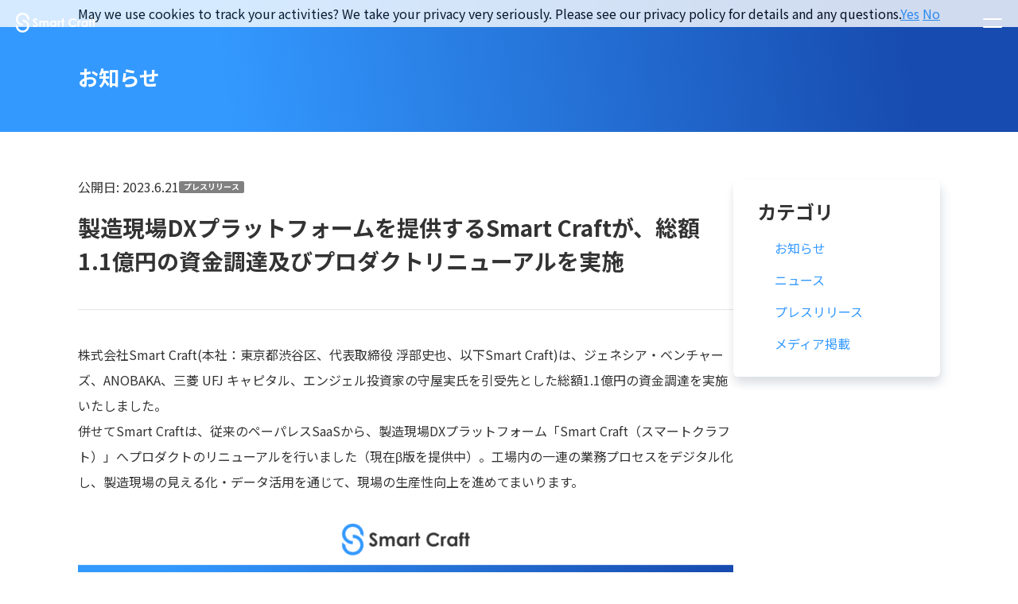

--- FILE ---
content_type: text/html; charset=UTF-8
request_url: https://smartcraft.jp/news/20230621_1/
body_size: 13873
content:
<!doctype html>
<html dir="ltr" lang="ja" prefix="og: https://ogp.me/ns#">

<head>
  <meta charset="UTF-8">
  <meta name="viewport" content="width=device-width, initial-scale=1">
  <link rel="profile" href="https://gmpg.org/xfn/11">
  <link rel="preconnect" href="https://fonts.googleapis.com">
  <link rel="preconnect" href="https://fonts.gstatic.com" crossorigin>
  <link href="https://fonts.googleapis.com/css2?family=Noto+Sans+JP:wght@400;700&display=swap" rel="stylesheet">
  <link rel="icon" href="https://smartcraft.jp/wp-content/themes/smartcraft/favicon.ico" type="image/x-icon">
  <meta property="og:title" content="製造現場DXプラットフォームを提供するSmart Craftが、総額1.1億円の資金調達及びプロダクトリニューアルを実施｜クラウド工程管理・実績収集">
  <meta property="og:description" content="Smart Craft（スマートクラフト）は、製造現場の見える化やデータ活用を通じてDXを支援するクラウド（SaaS）型の製造現場DXプラットフォームです。">
  <meta property="og:url" content="https://smartcraft.jp">
  <meta property="og:site_name" content="SMART CRAFT">
    <meta property="og:image" content="https://smartcraft.jp/wp-content/themes/smartcraft/images/ogp.png">
  <meta property="og:type" content="website">
  <meta property="title" content="製造現場DXプラットフォームを提供するSmart Craftが、総額1.1億円の資金調達及びプロダクトリニューアルを実施｜クラウド工程管理・実績収集">
  <meta property="description" content="Smart Craft（スマートクラフト）は、製造現場の見える化やデータ活用を通じてDXを支援するクラウド（SaaS）型の製造現場DXプラットフォームです。">
  <meta name="keywords" content="製造業,製造現場,製造現場DX,業務効率化,デジタル化,MES,見える化,BI" />

  <!-- Google Tag Manager -->
  <script>
    (function(w, d, s, l, i) {
      w[l] = w[l] || [];
      w[l].push({
        'gtm.start': new Date().getTime(),
        event: 'gtm.js'
      });
      var f = d.getElementsByTagName(s)[0],
        j = d.createElement(s),
        dl = l != 'dataLayer' ? '&l=' + l : '';
      j.async = true;
      j.src =
        'https://www.googletagmanager.com/gtm.js?id=' + i + dl;
      f.parentNode.insertBefore(j, f);
    })(window, document, 'script', 'dataLayer', 'GTM-53NPVJDS');
  </script>
  <!-- End Google Tag Manager -->

  <!-- Salesforce -->
  <script type='text/javascript'>
    piAId = '1101092';
    piCId = '190784';
    piHostname = 'go.smartcraft.jp';
    (function() {
      function async_load() {
        var s = document.createElement('script');
        s.type = 'text/javascript';
        s.src = ('https:' == document.location.protocol ? 'https://' : 'http://') + piHostname + '/pd.js';
        var c = document.getElementsByTagName('script')[0];
        c.parentNode.insertBefore(s, c);
      }
      console.log('Salesforce');
      if (window.attachEvent) {
        window.attachEvent('onload', async_load);
      } else {
        window.addEventListener('load', async_load, false);
      }
    })();
  </script>
  <!-- End Salesforce -->

  
  	<style>img:is([sizes="auto" i], [sizes^="auto," i]) { contain-intrinsic-size: 3000px 1500px }</style>
	
		<!-- All in One SEO 4.8.5 - aioseo.com -->
		<title>製造現場DXプラットフォームを提供するSmart Craftが、総額1.1億円の資金調達及びプロダクトリニューアルを実施 - 工程管理「Smart Craft」</title>
	<meta name="description" content="株式会社Smart Craft(本社：東京都渋谷区、代表取締役 浮部史也、以下Smart Craft)は、ジェ" />
	<meta name="robots" content="max-image-preview:large" />
	<link rel="canonical" href="https://smartcraft.jp/news/20230621_1/" />
	<meta name="generator" content="All in One SEO (AIOSEO) 4.8.5" />
		<meta property="og:locale" content="ja_JP" />
		<meta property="og:site_name" content="工程管理「Smart Craft」 -" />
		<meta property="og:type" content="article" />
		<meta property="og:title" content="製造現場DXプラットフォームを提供するSmart Craftが、総額1.1億円の資金調達及びプロダクトリニューアルを実施 - 工程管理「Smart Craft」" />
		<meta property="og:description" content="株式会社Smart Craft(本社：東京都渋谷区、代表取締役 浮部史也、以下Smart Craft)は、ジェ" />
		<meta property="og:url" content="https://smartcraft.jp/news/20230621_1/" />
		<meta property="og:image" content="https://smartcraft.jp/wp-content/uploads/2023/10/サービスサイトOGP画像.png" />
		<meta property="og:image:secure_url" content="https://smartcraft.jp/wp-content/uploads/2023/10/サービスサイトOGP画像.png" />
		<meta property="og:image:width" content="1200" />
		<meta property="og:image:height" content="630" />
		<meta property="article:published_time" content="2023-06-21T01:00:00+00:00" />
		<meta property="article:modified_time" content="2023-06-27T07:01:14+00:00" />
		<meta name="twitter:card" content="summary_large_image" />
		<meta name="twitter:site" content="@SmartCraft_jp" />
		<meta name="twitter:title" content="製造現場DXプラットフォームを提供するSmart Craftが、総額1.1億円の資金調達及びプロダクトリニューアルを実施 - 工程管理「Smart Craft」" />
		<meta name="twitter:description" content="株式会社Smart Craft(本社：東京都渋谷区、代表取締役 浮部史也、以下Smart Craft)は、ジェ" />
		<meta name="twitter:image" content="https://smartcraft.jp/wp-content/uploads/2023/10/サービスサイトOGP画像.png" />
		<script type="application/ld+json" class="aioseo-schema">
			{"@context":"https:\/\/schema.org","@graph":[{"@type":"BreadcrumbList","@id":"https:\/\/smartcraft.jp\/news\/20230621_1\/#breadcrumblist","itemListElement":[{"@type":"ListItem","@id":"https:\/\/smartcraft.jp#listItem","position":1,"name":"\u30db\u30fc\u30e0","item":"https:\/\/smartcraft.jp","nextItem":{"@type":"ListItem","@id":"https:\/\/smartcraft.jp\/news\/#listItem","name":"\u304a\u77e5\u3089\u305b"}},{"@type":"ListItem","@id":"https:\/\/smartcraft.jp\/news\/#listItem","position":2,"name":"\u304a\u77e5\u3089\u305b","item":"https:\/\/smartcraft.jp\/news\/","nextItem":{"@type":"ListItem","@id":"https:\/\/smartcraft.jp\/news\/category\/press-release\/#listItem","name":"\u30d7\u30ec\u30b9\u30ea\u30ea\u30fc\u30b9"},"previousItem":{"@type":"ListItem","@id":"https:\/\/smartcraft.jp#listItem","name":"\u30db\u30fc\u30e0"}},{"@type":"ListItem","@id":"https:\/\/smartcraft.jp\/news\/category\/press-release\/#listItem","position":3,"name":"\u30d7\u30ec\u30b9\u30ea\u30ea\u30fc\u30b9","item":"https:\/\/smartcraft.jp\/news\/category\/press-release\/","nextItem":{"@type":"ListItem","@id":"https:\/\/smartcraft.jp\/news\/20230621_1\/#listItem","name":"\u88fd\u9020\u73fe\u5834DX\u30d7\u30e9\u30c3\u30c8\u30d5\u30a9\u30fc\u30e0\u3092\u63d0\u4f9b\u3059\u308bSmart Craft\u304c\u3001\u7dcf\u984d1.1\u5104\u5186\u306e\u8cc7\u91d1\u8abf\u9054\u53ca\u3073\u30d7\u30ed\u30c0\u30af\u30c8\u30ea\u30cb\u30e5\u30fc\u30a2\u30eb\u3092\u5b9f\u65bd"},"previousItem":{"@type":"ListItem","@id":"https:\/\/smartcraft.jp\/news\/#listItem","name":"\u304a\u77e5\u3089\u305b"}},{"@type":"ListItem","@id":"https:\/\/smartcraft.jp\/news\/20230621_1\/#listItem","position":4,"name":"\u88fd\u9020\u73fe\u5834DX\u30d7\u30e9\u30c3\u30c8\u30d5\u30a9\u30fc\u30e0\u3092\u63d0\u4f9b\u3059\u308bSmart Craft\u304c\u3001\u7dcf\u984d1.1\u5104\u5186\u306e\u8cc7\u91d1\u8abf\u9054\u53ca\u3073\u30d7\u30ed\u30c0\u30af\u30c8\u30ea\u30cb\u30e5\u30fc\u30a2\u30eb\u3092\u5b9f\u65bd","previousItem":{"@type":"ListItem","@id":"https:\/\/smartcraft.jp\/news\/category\/press-release\/#listItem","name":"\u30d7\u30ec\u30b9\u30ea\u30ea\u30fc\u30b9"}}]},{"@type":"Organization","@id":"https:\/\/smartcraft.jp\/#organization","name":"Smart Craft","url":"https:\/\/smartcraft.jp\/","logo":{"@type":"ImageObject","url":"https:\/\/smartcraft.jp\/wp-content\/uploads\/2023\/10\/Frame-2311.png","@id":"https:\/\/smartcraft.jp\/news\/20230621_1\/#organizationLogo","width":791,"height":791},"image":{"@id":"https:\/\/smartcraft.jp\/news\/20230621_1\/#organizationLogo"},"sameAs":["https:\/\/twitter.com\/SmartCraft_jp"]},{"@type":"WebPage","@id":"https:\/\/smartcraft.jp\/news\/20230621_1\/#webpage","url":"https:\/\/smartcraft.jp\/news\/20230621_1\/","name":"\u88fd\u9020\u73fe\u5834DX\u30d7\u30e9\u30c3\u30c8\u30d5\u30a9\u30fc\u30e0\u3092\u63d0\u4f9b\u3059\u308bSmart Craft\u304c\u3001\u7dcf\u984d1.1\u5104\u5186\u306e\u8cc7\u91d1\u8abf\u9054\u53ca\u3073\u30d7\u30ed\u30c0\u30af\u30c8\u30ea\u30cb\u30e5\u30fc\u30a2\u30eb\u3092\u5b9f\u65bd - \u5de5\u7a0b\u7ba1\u7406\u300cSmart Craft\u300d","description":"\u682a\u5f0f\u4f1a\u793eSmart Craft(\u672c\u793e\uff1a\u6771\u4eac\u90fd\u6e0b\u8c37\u533a\u3001\u4ee3\u8868\u53d6\u7de0\u5f79 \u6d6e\u90e8\u53f2\u4e5f\u3001\u4ee5\u4e0bSmart Craft)\u306f\u3001\u30b8\u30a7","inLanguage":"ja","isPartOf":{"@id":"https:\/\/smartcraft.jp\/#website"},"breadcrumb":{"@id":"https:\/\/smartcraft.jp\/news\/20230621_1\/#breadcrumblist"},"datePublished":"2023-06-21T10:00:00+09:00","dateModified":"2023-06-27T16:01:14+09:00"},{"@type":"WebSite","@id":"https:\/\/smartcraft.jp\/#website","url":"https:\/\/smartcraft.jp\/","name":"Smart Craft","inLanguage":"ja","publisher":{"@id":"https:\/\/smartcraft.jp\/#organization"}}]}
		</script>
		<!-- All in One SEO -->

<link rel='dns-prefetch' href='//static.addtoany.com' />
		<!-- This site uses the Google Analytics by MonsterInsights plugin v9.7.0 - Using Analytics tracking - https://www.monsterinsights.com/ -->
		<!-- Note: MonsterInsights is not currently configured on this site. The site owner needs to authenticate with Google Analytics in the MonsterInsights settings panel. -->
					<!-- No tracking code set -->
				<!-- / Google Analytics by MonsterInsights -->
		<script>
window._wpemojiSettings = {"baseUrl":"https:\/\/s.w.org\/images\/core\/emoji\/16.0.1\/72x72\/","ext":".png","svgUrl":"https:\/\/s.w.org\/images\/core\/emoji\/16.0.1\/svg\/","svgExt":".svg","source":{"concatemoji":"https:\/\/smartcraft.jp\/wp-includes\/js\/wp-emoji-release.min.js?ver=6.8.3"}};
/*! This file is auto-generated */
!function(s,n){var o,i,e;function c(e){try{var t={supportTests:e,timestamp:(new Date).valueOf()};sessionStorage.setItem(o,JSON.stringify(t))}catch(e){}}function p(e,t,n){e.clearRect(0,0,e.canvas.width,e.canvas.height),e.fillText(t,0,0);var t=new Uint32Array(e.getImageData(0,0,e.canvas.width,e.canvas.height).data),a=(e.clearRect(0,0,e.canvas.width,e.canvas.height),e.fillText(n,0,0),new Uint32Array(e.getImageData(0,0,e.canvas.width,e.canvas.height).data));return t.every(function(e,t){return e===a[t]})}function u(e,t){e.clearRect(0,0,e.canvas.width,e.canvas.height),e.fillText(t,0,0);for(var n=e.getImageData(16,16,1,1),a=0;a<n.data.length;a++)if(0!==n.data[a])return!1;return!0}function f(e,t,n,a){switch(t){case"flag":return n(e,"\ud83c\udff3\ufe0f\u200d\u26a7\ufe0f","\ud83c\udff3\ufe0f\u200b\u26a7\ufe0f")?!1:!n(e,"\ud83c\udde8\ud83c\uddf6","\ud83c\udde8\u200b\ud83c\uddf6")&&!n(e,"\ud83c\udff4\udb40\udc67\udb40\udc62\udb40\udc65\udb40\udc6e\udb40\udc67\udb40\udc7f","\ud83c\udff4\u200b\udb40\udc67\u200b\udb40\udc62\u200b\udb40\udc65\u200b\udb40\udc6e\u200b\udb40\udc67\u200b\udb40\udc7f");case"emoji":return!a(e,"\ud83e\udedf")}return!1}function g(e,t,n,a){var r="undefined"!=typeof WorkerGlobalScope&&self instanceof WorkerGlobalScope?new OffscreenCanvas(300,150):s.createElement("canvas"),o=r.getContext("2d",{willReadFrequently:!0}),i=(o.textBaseline="top",o.font="600 32px Arial",{});return e.forEach(function(e){i[e]=t(o,e,n,a)}),i}function t(e){var t=s.createElement("script");t.src=e,t.defer=!0,s.head.appendChild(t)}"undefined"!=typeof Promise&&(o="wpEmojiSettingsSupports",i=["flag","emoji"],n.supports={everything:!0,everythingExceptFlag:!0},e=new Promise(function(e){s.addEventListener("DOMContentLoaded",e,{once:!0})}),new Promise(function(t){var n=function(){try{var e=JSON.parse(sessionStorage.getItem(o));if("object"==typeof e&&"number"==typeof e.timestamp&&(new Date).valueOf()<e.timestamp+604800&&"object"==typeof e.supportTests)return e.supportTests}catch(e){}return null}();if(!n){if("undefined"!=typeof Worker&&"undefined"!=typeof OffscreenCanvas&&"undefined"!=typeof URL&&URL.createObjectURL&&"undefined"!=typeof Blob)try{var e="postMessage("+g.toString()+"("+[JSON.stringify(i),f.toString(),p.toString(),u.toString()].join(",")+"));",a=new Blob([e],{type:"text/javascript"}),r=new Worker(URL.createObjectURL(a),{name:"wpTestEmojiSupports"});return void(r.onmessage=function(e){c(n=e.data),r.terminate(),t(n)})}catch(e){}c(n=g(i,f,p,u))}t(n)}).then(function(e){for(var t in e)n.supports[t]=e[t],n.supports.everything=n.supports.everything&&n.supports[t],"flag"!==t&&(n.supports.everythingExceptFlag=n.supports.everythingExceptFlag&&n.supports[t]);n.supports.everythingExceptFlag=n.supports.everythingExceptFlag&&!n.supports.flag,n.DOMReady=!1,n.readyCallback=function(){n.DOMReady=!0}}).then(function(){return e}).then(function(){var e;n.supports.everything||(n.readyCallback(),(e=n.source||{}).concatemoji?t(e.concatemoji):e.wpemoji&&e.twemoji&&(t(e.twemoji),t(e.wpemoji)))}))}((window,document),window._wpemojiSettings);
</script>
<style id='wp-emoji-styles-inline-css'>

	img.wp-smiley, img.emoji {
		display: inline !important;
		border: none !important;
		box-shadow: none !important;
		height: 1em !important;
		width: 1em !important;
		margin: 0 0.07em !important;
		vertical-align: -0.1em !important;
		background: none !important;
		padding: 0 !important;
	}
</style>
<link rel='stylesheet' id='wp-block-library-css' href='https://smartcraft.jp/wp-includes/css/dist/block-library/style.min.css?ver=6.8.3' media='all' />
<style id='classic-theme-styles-inline-css'>
/*! This file is auto-generated */
.wp-block-button__link{color:#fff;background-color:#32373c;border-radius:9999px;box-shadow:none;text-decoration:none;padding:calc(.667em + 2px) calc(1.333em + 2px);font-size:1.125em}.wp-block-file__button{background:#32373c;color:#fff;text-decoration:none}
</style>
<style id='global-styles-inline-css'>
:root{--wp--preset--aspect-ratio--square: 1;--wp--preset--aspect-ratio--4-3: 4/3;--wp--preset--aspect-ratio--3-4: 3/4;--wp--preset--aspect-ratio--3-2: 3/2;--wp--preset--aspect-ratio--2-3: 2/3;--wp--preset--aspect-ratio--16-9: 16/9;--wp--preset--aspect-ratio--9-16: 9/16;--wp--preset--color--black: #000000;--wp--preset--color--cyan-bluish-gray: #abb8c3;--wp--preset--color--white: #ffffff;--wp--preset--color--pale-pink: #f78da7;--wp--preset--color--vivid-red: #cf2e2e;--wp--preset--color--luminous-vivid-orange: #ff6900;--wp--preset--color--luminous-vivid-amber: #fcb900;--wp--preset--color--light-green-cyan: #7bdcb5;--wp--preset--color--vivid-green-cyan: #00d084;--wp--preset--color--pale-cyan-blue: #8ed1fc;--wp--preset--color--vivid-cyan-blue: #0693e3;--wp--preset--color--vivid-purple: #9b51e0;--wp--preset--gradient--vivid-cyan-blue-to-vivid-purple: linear-gradient(135deg,rgba(6,147,227,1) 0%,rgb(155,81,224) 100%);--wp--preset--gradient--light-green-cyan-to-vivid-green-cyan: linear-gradient(135deg,rgb(122,220,180) 0%,rgb(0,208,130) 100%);--wp--preset--gradient--luminous-vivid-amber-to-luminous-vivid-orange: linear-gradient(135deg,rgba(252,185,0,1) 0%,rgba(255,105,0,1) 100%);--wp--preset--gradient--luminous-vivid-orange-to-vivid-red: linear-gradient(135deg,rgba(255,105,0,1) 0%,rgb(207,46,46) 100%);--wp--preset--gradient--very-light-gray-to-cyan-bluish-gray: linear-gradient(135deg,rgb(238,238,238) 0%,rgb(169,184,195) 100%);--wp--preset--gradient--cool-to-warm-spectrum: linear-gradient(135deg,rgb(74,234,220) 0%,rgb(151,120,209) 20%,rgb(207,42,186) 40%,rgb(238,44,130) 60%,rgb(251,105,98) 80%,rgb(254,248,76) 100%);--wp--preset--gradient--blush-light-purple: linear-gradient(135deg,rgb(255,206,236) 0%,rgb(152,150,240) 100%);--wp--preset--gradient--blush-bordeaux: linear-gradient(135deg,rgb(254,205,165) 0%,rgb(254,45,45) 50%,rgb(107,0,62) 100%);--wp--preset--gradient--luminous-dusk: linear-gradient(135deg,rgb(255,203,112) 0%,rgb(199,81,192) 50%,rgb(65,88,208) 100%);--wp--preset--gradient--pale-ocean: linear-gradient(135deg,rgb(255,245,203) 0%,rgb(182,227,212) 50%,rgb(51,167,181) 100%);--wp--preset--gradient--electric-grass: linear-gradient(135deg,rgb(202,248,128) 0%,rgb(113,206,126) 100%);--wp--preset--gradient--midnight: linear-gradient(135deg,rgb(2,3,129) 0%,rgb(40,116,252) 100%);--wp--preset--font-size--small: 13px;--wp--preset--font-size--medium: 20px;--wp--preset--font-size--large: 36px;--wp--preset--font-size--x-large: 42px;--wp--preset--spacing--20: 0.44rem;--wp--preset--spacing--30: 0.67rem;--wp--preset--spacing--40: 1rem;--wp--preset--spacing--50: 1.5rem;--wp--preset--spacing--60: 2.25rem;--wp--preset--spacing--70: 3.38rem;--wp--preset--spacing--80: 5.06rem;--wp--preset--shadow--natural: 6px 6px 9px rgba(0, 0, 0, 0.2);--wp--preset--shadow--deep: 12px 12px 50px rgba(0, 0, 0, 0.4);--wp--preset--shadow--sharp: 6px 6px 0px rgba(0, 0, 0, 0.2);--wp--preset--shadow--outlined: 6px 6px 0px -3px rgba(255, 255, 255, 1), 6px 6px rgba(0, 0, 0, 1);--wp--preset--shadow--crisp: 6px 6px 0px rgba(0, 0, 0, 1);}:where(.is-layout-flex){gap: 0.5em;}:where(.is-layout-grid){gap: 0.5em;}body .is-layout-flex{display: flex;}.is-layout-flex{flex-wrap: wrap;align-items: center;}.is-layout-flex > :is(*, div){margin: 0;}body .is-layout-grid{display: grid;}.is-layout-grid > :is(*, div){margin: 0;}:where(.wp-block-columns.is-layout-flex){gap: 2em;}:where(.wp-block-columns.is-layout-grid){gap: 2em;}:where(.wp-block-post-template.is-layout-flex){gap: 1.25em;}:where(.wp-block-post-template.is-layout-grid){gap: 1.25em;}.has-black-color{color: var(--wp--preset--color--black) !important;}.has-cyan-bluish-gray-color{color: var(--wp--preset--color--cyan-bluish-gray) !important;}.has-white-color{color: var(--wp--preset--color--white) !important;}.has-pale-pink-color{color: var(--wp--preset--color--pale-pink) !important;}.has-vivid-red-color{color: var(--wp--preset--color--vivid-red) !important;}.has-luminous-vivid-orange-color{color: var(--wp--preset--color--luminous-vivid-orange) !important;}.has-luminous-vivid-amber-color{color: var(--wp--preset--color--luminous-vivid-amber) !important;}.has-light-green-cyan-color{color: var(--wp--preset--color--light-green-cyan) !important;}.has-vivid-green-cyan-color{color: var(--wp--preset--color--vivid-green-cyan) !important;}.has-pale-cyan-blue-color{color: var(--wp--preset--color--pale-cyan-blue) !important;}.has-vivid-cyan-blue-color{color: var(--wp--preset--color--vivid-cyan-blue) !important;}.has-vivid-purple-color{color: var(--wp--preset--color--vivid-purple) !important;}.has-black-background-color{background-color: var(--wp--preset--color--black) !important;}.has-cyan-bluish-gray-background-color{background-color: var(--wp--preset--color--cyan-bluish-gray) !important;}.has-white-background-color{background-color: var(--wp--preset--color--white) !important;}.has-pale-pink-background-color{background-color: var(--wp--preset--color--pale-pink) !important;}.has-vivid-red-background-color{background-color: var(--wp--preset--color--vivid-red) !important;}.has-luminous-vivid-orange-background-color{background-color: var(--wp--preset--color--luminous-vivid-orange) !important;}.has-luminous-vivid-amber-background-color{background-color: var(--wp--preset--color--luminous-vivid-amber) !important;}.has-light-green-cyan-background-color{background-color: var(--wp--preset--color--light-green-cyan) !important;}.has-vivid-green-cyan-background-color{background-color: var(--wp--preset--color--vivid-green-cyan) !important;}.has-pale-cyan-blue-background-color{background-color: var(--wp--preset--color--pale-cyan-blue) !important;}.has-vivid-cyan-blue-background-color{background-color: var(--wp--preset--color--vivid-cyan-blue) !important;}.has-vivid-purple-background-color{background-color: var(--wp--preset--color--vivid-purple) !important;}.has-black-border-color{border-color: var(--wp--preset--color--black) !important;}.has-cyan-bluish-gray-border-color{border-color: var(--wp--preset--color--cyan-bluish-gray) !important;}.has-white-border-color{border-color: var(--wp--preset--color--white) !important;}.has-pale-pink-border-color{border-color: var(--wp--preset--color--pale-pink) !important;}.has-vivid-red-border-color{border-color: var(--wp--preset--color--vivid-red) !important;}.has-luminous-vivid-orange-border-color{border-color: var(--wp--preset--color--luminous-vivid-orange) !important;}.has-luminous-vivid-amber-border-color{border-color: var(--wp--preset--color--luminous-vivid-amber) !important;}.has-light-green-cyan-border-color{border-color: var(--wp--preset--color--light-green-cyan) !important;}.has-vivid-green-cyan-border-color{border-color: var(--wp--preset--color--vivid-green-cyan) !important;}.has-pale-cyan-blue-border-color{border-color: var(--wp--preset--color--pale-cyan-blue) !important;}.has-vivid-cyan-blue-border-color{border-color: var(--wp--preset--color--vivid-cyan-blue) !important;}.has-vivid-purple-border-color{border-color: var(--wp--preset--color--vivid-purple) !important;}.has-vivid-cyan-blue-to-vivid-purple-gradient-background{background: var(--wp--preset--gradient--vivid-cyan-blue-to-vivid-purple) !important;}.has-light-green-cyan-to-vivid-green-cyan-gradient-background{background: var(--wp--preset--gradient--light-green-cyan-to-vivid-green-cyan) !important;}.has-luminous-vivid-amber-to-luminous-vivid-orange-gradient-background{background: var(--wp--preset--gradient--luminous-vivid-amber-to-luminous-vivid-orange) !important;}.has-luminous-vivid-orange-to-vivid-red-gradient-background{background: var(--wp--preset--gradient--luminous-vivid-orange-to-vivid-red) !important;}.has-very-light-gray-to-cyan-bluish-gray-gradient-background{background: var(--wp--preset--gradient--very-light-gray-to-cyan-bluish-gray) !important;}.has-cool-to-warm-spectrum-gradient-background{background: var(--wp--preset--gradient--cool-to-warm-spectrum) !important;}.has-blush-light-purple-gradient-background{background: var(--wp--preset--gradient--blush-light-purple) !important;}.has-blush-bordeaux-gradient-background{background: var(--wp--preset--gradient--blush-bordeaux) !important;}.has-luminous-dusk-gradient-background{background: var(--wp--preset--gradient--luminous-dusk) !important;}.has-pale-ocean-gradient-background{background: var(--wp--preset--gradient--pale-ocean) !important;}.has-electric-grass-gradient-background{background: var(--wp--preset--gradient--electric-grass) !important;}.has-midnight-gradient-background{background: var(--wp--preset--gradient--midnight) !important;}.has-small-font-size{font-size: var(--wp--preset--font-size--small) !important;}.has-medium-font-size{font-size: var(--wp--preset--font-size--medium) !important;}.has-large-font-size{font-size: var(--wp--preset--font-size--large) !important;}.has-x-large-font-size{font-size: var(--wp--preset--font-size--x-large) !important;}
:where(.wp-block-post-template.is-layout-flex){gap: 1.25em;}:where(.wp-block-post-template.is-layout-grid){gap: 1.25em;}
:where(.wp-block-columns.is-layout-flex){gap: 2em;}:where(.wp-block-columns.is-layout-grid){gap: 2em;}
:root :where(.wp-block-pullquote){font-size: 1.5em;line-height: 1.6;}
</style>
<link rel='stylesheet' id='toc-screen-css' href='https://smartcraft.jp/wp-content/plugins/table-of-contents-plus/screen.min.css?ver=2411.1' media='all' />
<style id='toc-screen-inline-css'>
div#toc_container {width: 100%;}
</style>
<link rel='stylesheet' id='smart-craft-style-css' href='https://smartcraft.jp/wp-content/themes/smartcraft/style.css?ver=1.0.19' media='all' />
<link rel='stylesheet' id='addtoany-css' href='https://smartcraft.jp/wp-content/plugins/add-to-any/addtoany.min.css?ver=1.16' media='all' />
<script id="addtoany-core-js-before">
window.a2a_config=window.a2a_config||{};a2a_config.callbacks=[];a2a_config.overlays=[];a2a_config.templates={};a2a_localize = {
	Share: "共有",
	Save: "ブックマーク",
	Subscribe: "購読",
	Email: "メール",
	Bookmark: "ブックマーク",
	ShowAll: "すべて表示する",
	ShowLess: "小さく表示する",
	FindServices: "サービスを探す",
	FindAnyServiceToAddTo: "追加するサービスを今すぐ探す",
	PoweredBy: "Powered by",
	ShareViaEmail: "メールでシェアする",
	SubscribeViaEmail: "メールで購読する",
	BookmarkInYourBrowser: "ブラウザにブックマーク",
	BookmarkInstructions: "このページをブックマークするには、 Ctrl+D または \u2318+D を押下。",
	AddToYourFavorites: "お気に入りに追加",
	SendFromWebOrProgram: "任意のメールアドレスまたはメールプログラムから送信",
	EmailProgram: "メールプログラム",
	More: "詳細&#8230;",
	ThanksForSharing: "共有ありがとうございます !",
	ThanksForFollowing: "フォローありがとうございます !"
};
</script>
<script defer src="https://static.addtoany.com/menu/page.js" id="addtoany-core-js"></script>
<script src="https://smartcraft.jp/wp-includes/js/jquery/jquery.min.js?ver=3.7.1" id="jquery-core-js"></script>
<script src="https://smartcraft.jp/wp-includes/js/jquery/jquery-migrate.min.js?ver=3.4.1" id="jquery-migrate-js"></script>
<script defer src="https://smartcraft.jp/wp-content/plugins/add-to-any/addtoany.min.js?ver=1.1" id="addtoany-jquery-js"></script>
<link rel="https://api.w.org/" href="https://smartcraft.jp/wp-json/" /><link rel="alternate" title="JSON" type="application/json" href="https://smartcraft.jp/wp-json/wp/v2/news/34" /><link rel="EditURI" type="application/rsd+xml" title="RSD" href="https://smartcraft.jp/xmlrpc.php?rsd" />
<meta name="generator" content="WordPress 6.8.3" />
<link rel='shortlink' href='https://smartcraft.jp/?p=34' />
<link rel="alternate" title="oEmbed (JSON)" type="application/json+oembed" href="https://smartcraft.jp/wp-json/oembed/1.0/embed?url=https%3A%2F%2Fsmartcraft.jp%2Fnews%2F20230621_1%2F" />
<link rel="alternate" title="oEmbed (XML)" type="text/xml+oembed" href="https://smartcraft.jp/wp-json/oembed/1.0/embed?url=https%3A%2F%2Fsmartcraft.jp%2Fnews%2F20230621_1%2F&#038;format=xml" />
		<style id="wp-custom-css">
			figcaption {
	text-align : center;
	color: #808080;
}		</style>
		</head>

<body class="wp-singular news-template-default single single-news postid-34 wp-theme-smartcraft">
  <!-- Google Tag Manager (noscript) -->
  <noscript><iframe src="https://www.googletagmanager.com/ns.html?id=GTM-53NPVJDS" height="0" width="0" style="display:none;visibility:hidden"></iframe></noscript>
  <!-- End Google Tag Manager (noscript) -->

    <div id="page" class="site">
    <a class="skip-link screen-reader-text" href="#primary">Skip to content</a>

    <header id="masthead" class="header">
              <p class="header__logo"><a class="header__logo--inner" href="https://smartcraft.jp/" rel="home"><img src="https://smartcraft.jp/wp-content/themes/smartcraft/images/logo-small.svg" width="140" height="35" alt="Smart Craft" /></a></p>
            <div class="header__hamburger">
        <span class="header__hamburger--span"></span>
      </div>

      <nav id="site-navigation" class="main-navigation">
        <div class="menu__container">
          <ul class="header__menu">
            <li class="menu-item"><a href="https://smartcraft.jp/function">機能詳細</a></li>
            <li class="menu-item"><a href="https://smartcraft.jp/support">導入の流れ・サポート体制</a></li>
            <li class="menu-item"><a href="https://smartcraft.jp/case">導入事例</a></li>
            <li class="menu-item"><a href="https://smartcraft.jp/news">お知らせ</a></li>
            <li class="menu-item"><a href="https://smartcraft.jp/blog">製造DXコラム</a></li>
          </ul>
        </div>
      </nav><!-- #site-navigation -->
      <div class="header__form--links">
        <a class="link__button link__button--white link__button--small" href="https://smartcraft.jp/inquiry">無料相談はこちら</a>
        <a class="link__button link__button--orange link__button--small" href="https://smartcraft.jp/download">資料をダウンロードする</a>
      </div>
    </header><!-- #masthead -->
<main id="primary" class="site-main">
  <div class="page__title--wrapper">
    <h2 class="page__title">お知らせ</h2>
  </div>
  <div class="single-page__inner">
    <div class="single-page__content">
              <div class="single-page__content--main">
          
<article id="post-34" class="post-34 news type-news status-publish hentry news_category-press-release">
  <div class="single-page__title-wrapper">
    <div class="single-page__info">
      <p class="single-page__date">
        公開日: 2023.6.21      </p>
            <a class="archive__category--chip" href="https://smartcraft.jp/news/category/press-release/">プレスリリース</a>    </div>
    <h1 class="single-page__title">製造現場DXプラットフォームを提供するSmart Craftが、総額1.1億円の資金調達及びプロダクトリニューアルを実施</h1>  </div>

  
<p>株式会社Smart Craft(本社：東京都渋谷区、代表取締役 浮部史也、以下Smart Craft)は、ジェネシア・ベンチャーズ、ANOBAKA、三菱 UFJ キャピタル、エンジェル投資家の守屋実氏を引受先とした総額1.1億円の資金調達を実施いたしました。<br>併せてSmart Craftは、従来のペーパレスSaaSから、製造現場DXプラットフォーム「Smart Craft（スマートクラフト）」へプロダクトのリニューアルを行いました（現在β版を提供中）。工場内の一連の業務プロセスをデジタル化し、製造現場の見える化・データ活用を通じて、現場の生産性向上を進めてまいります。</p>


<div class="wp-block-image">
<figure class="aligncenter size-large"><img fetchpriority="high" decoding="async" width="1024" height="536" src="https://smartcraft.jp/wp-content/uploads/2023/06/森園さん作成-1024x536.png" alt="" class="wp-image-35" srcset="https://smartcraft.jp/wp-content/uploads/2023/06/森園さん作成-1024x536.png 1024w, https://smartcraft.jp/wp-content/uploads/2023/06/森園さん作成-300x157.png 300w, https://smartcraft.jp/wp-content/uploads/2023/06/森園さん作成-768x402.png 768w, https://smartcraft.jp/wp-content/uploads/2023/06/森園さん作成.png 1280w" sizes="(max-width: 1024px) 100vw, 1024px" /></figure></div>


<h2 class="wp-block-heading">製造現場DXプラットフォーム「Smart Craft」の事業概要</h2>



<p>「Smart Craft」はモノづくり産業のDXを推進するため、製造現場の生産指示、工程管理、実績収集、データ分析といった一連の業務プロセスをタブレットやスマートフォンなどのモバイル端末を活用しデジタル化できるクラウドサービスを開発・提供しています。<br>これまで紙やExcel等で行ってきた製造現場のアナログ業務をデジタル化することで、現場状況をリアルタイムで見える化し、製造データを一元集約します。Smart Craftの提供を通じてDXを支援し、生産性向上を実現します。</p>


<div class="wp-block-image">
<figure class="aligncenter size-large"><img decoding="async" width="1024" height="576" src="https://smartcraft.jp/wp-content/uploads/2023/06/2023年6月21日資金調達プレスリリース_一気通貫で業界全体をDX_3-1024x576.png" alt="" class="wp-image-36" srcset="https://smartcraft.jp/wp-content/uploads/2023/06/2023年6月21日資金調達プレスリリース_一気通貫で業界全体をDX_3-1024x576.png 1024w, https://smartcraft.jp/wp-content/uploads/2023/06/2023年6月21日資金調達プレスリリース_一気通貫で業界全体をDX_3-300x169.png 300w, https://smartcraft.jp/wp-content/uploads/2023/06/2023年6月21日資金調達プレスリリース_一気通貫で業界全体をDX_3-768x432.png 768w, https://smartcraft.jp/wp-content/uploads/2023/06/2023年6月21日資金調達プレスリリース_一気通貫で業界全体をDX_3-1536x864.png 1536w, https://smartcraft.jp/wp-content/uploads/2023/06/2023年6月21日資金調達プレスリリース_一気通貫で業界全体をDX_3.png 1920w" sizes="(max-width: 1024px) 100vw, 1024px" /></figure></div>


<h2 class="wp-block-heading">リニューアルの背景</h2>



<p>Smart Craftはこれまで中小企業向けに、「日報のペーパレス化」と「製造データの見える化」の2つの機能を備えたプロダクトを提供してまいりました。しかしながら、お客様から製造現場業務の包括的なDXや製造データの一元管理を望む声が多く寄せられました。そのような声を受け止め、真の顧客ニーズに応えるためのプロダクトを再構想し、製造現場DXプラットフォームへのリニューアルを決定しました。<br>現在のSmart Craftは、製造現場の計画、実績収集、分析までを一気通貫でデジタル化するクラウドサービスであり、Smart Craftに蓄積されるデータを活用することで、工場全体の生産性改善に繋げていきます。</p>



<p></p>



<h2 class="wp-block-heading"><strong>大きな転換点を迎えている日本の製造業の現状</strong></h2>



<p>日本の製造業は国内GDPの約2割を占める基幹産業ですが、産業全体として年々従事者は減っており、直近20年で約150万人ほどが減少しております。<br>人材が不足していく中、労働生産性をいかに改善していくかが今後のモノづくり産業の喫緊の課題となっておりますが、ここ20年で労働生産性は低下し続けており、これまで世界トップだった日本のモノづくり産業は、国際的に競争力を失いつつある現状にあります。<br>しかし、実際の現場では紙やExcelを用いた業務が行われており非効率なオペレーションとなっております。また、データ活用ニーズも近年高まっておりますが「そもそもデータが蓄積されていない」「ツールを入れてもそれぞれのデータが繋がっていない」「データの活用方法がわからない」などの課題があります。</p>



<figure class="wp-block-image size-large"><img decoding="async" width="1024" height="389" src="https://smartcraft.jp/wp-content/uploads/2023/06/sub5-1024x389.png" alt="" class="wp-image-37" srcset="https://smartcraft.jp/wp-content/uploads/2023/06/sub5-1024x389.png 1024w, https://smartcraft.jp/wp-content/uploads/2023/06/sub5-300x114.png 300w, https://smartcraft.jp/wp-content/uploads/2023/06/sub5-768x291.png 768w, https://smartcraft.jp/wp-content/uploads/2023/06/sub5-1536x583.png 1536w, https://smartcraft.jp/wp-content/uploads/2023/06/sub5.png 1924w" sizes="(max-width: 1024px) 100vw, 1024px" /></figure>



<p>Smart Craftは上記課題を解決するため、製造現場の一連の製造オペレーションをデジタル化し、リアルタイムに工場を見える化。また、蓄積されるデータの分析・活用を通じて製造現場のDXを推進していきます。</p>



<p></p>



<h2 class="wp-block-heading"><strong>今後の展開</strong></h2>



<p>現在、中堅〜上場企業を含む約10社に対して、β版のプロダクトを提供しており、今後各社で「Smart Craft」の正式導入を進めてまいります（来月正式リリースを予定）。<br>また、調達した資金を元にデザイナーやセールス・カスタマーサクセスなどの採用を行い、組織体制の強化を行っていきます。<br>プロダクト開発においては、トレーサビリティ管理や、IoTデバイスを用いた設備データの自動収集などの対応を進めていく予定です。その後も製造現場のDXを包括的に実現するための機能を拡大していき、工場の次世代基幹システムを目指してまいります。</p>



<p></p>



<h2 class="wp-block-heading"><strong>引受先からのコメント</strong></h2>



<p></p>



<div class="wp-block-columns is-layout-flex wp-container-core-columns-is-layout-9d6595d7 wp-block-columns-is-layout-flex">
<div class="wp-block-column is-layout-flow wp-block-column-is-layout-flow" style="flex-basis:33.33%">
<figure class="wp-block-image size-full"><img loading="lazy" decoding="async" width="222" height="296" src="http://smartcraft.jp/wp-content/uploads/2023/06/sub7.jpg" alt="" class="wp-image-38"/></figure>
</div>



<div class="wp-block-column is-layout-flow wp-block-column-is-layout-flow" style="flex-basis:66.66%">
<p><strong>ジェネシア・ベンチャーズ 　インベストメントマネージャー　水谷 航己 氏</strong><br>Smart Craftの今回の資金調達ラウンドを、前回ラウンドに引き続きリードさせて頂きました。浮部さん率いるチームが、真摯に顧客に向き合い、プロダクト開発にとことんこだわってきたことを創業期から間近で拝見しており、今回ラウンドではプロラタ以上のシェアアップとなる追加投資の意思決定をしました。大幅なプロダクトアップデートを経て、深い顧客課題の解決にいよいよ本格的に臨めることに、使命感と嬉しさを感じています。</p>



<p></p>
</div>
</div>



<p></p>



<div class="wp-block-columns is-layout-flex wp-container-core-columns-is-layout-9d6595d7 wp-block-columns-is-layout-flex">
<div class="wp-block-column is-layout-flow wp-block-column-is-layout-flow" style="flex-basis:33.33%">
<figure class="wp-block-image size-full"><img loading="lazy" decoding="async" width="240" height="304" src="http://smartcraft.jp/wp-content/uploads/2023/06/sub3.png" alt="" class="wp-image-39" srcset="https://smartcraft.jp/wp-content/uploads/2023/06/sub3.png 240w, https://smartcraft.jp/wp-content/uploads/2023/06/sub3-237x300.png 237w" sizes="auto, (max-width: 240px) 100vw, 240px" /></figure>
</div>



<div class="wp-block-column is-layout-flow wp-block-column-is-layout-flow" style="flex-basis:66.66%">
<p><strong>ANOBAKA　パートナー　萩谷 聡 氏</strong><br>チームへの信頼、そしてプロダクトの顧客フィットが良い形で進んできており、シードに続き追加で出資させていただきました。SmartCraft社はシード期から現場に足を運び本質的な課題に向き合い、また現場のオペレーションに馴染むプロダクトを検証し、ついに大手のお客様にも利用いただけるサービスになりました。現場データをリアルタイムで取得し、製造データを一元集約していく先にはさらにAIの発展と共に、サービスの質は向上し、製造現場の生産性が飛躍的に上がっていくはずです。製造現場DXカンパニーとして代表的な企業になることを期待しています。</p>



<p></p>
</div>
</div>



<p></p>



<div class="wp-block-columns is-layout-flex wp-container-core-columns-is-layout-9d6595d7 wp-block-columns-is-layout-flex">
<div class="wp-block-column is-layout-flow wp-block-column-is-layout-flow" style="flex-basis:33.33%">
<figure class="wp-block-image size-full"><img loading="lazy" decoding="async" width="198" height="280" src="http://smartcraft.jp/wp-content/uploads/2023/06/sub2.png" alt="" class="wp-image-40"/></figure>
</div>



<div class="wp-block-column is-layout-flow wp-block-column-is-layout-flow" style="flex-basis:66.66%">
<p><strong>三菱UFJキャピタル株式会社　投資第三部　部長　西尾 祐一 氏</strong><br>近年、日本の労働生産性水準が著しく低下してきており、この生産性改善が日本の製造業の大きな課題です。製造現場では日々QCD（品質・コスト・納期）の追及を行っておりますが、Smart Craft社は日々のそうした製造現場の課題に真摯に向き合い、一歩ずつ確実に「Smart Craft」の充実を図っているベンチャー企業です。スモールスタートが可能で、わかりやすいUI/UXの「Smart Craft」は、製造現場のQCD改善に寄与するものと思います。日本の製造業の生産性向上に貢献すべく、弊社でも今回の出資をきっかけに、MUFGの一員としての強みを生かし、当社の事業成長に貢献して参りたいと考えております。</p>
</div>
</div>



<p></p>



<div class="wp-block-columns is-layout-flex wp-container-core-columns-is-layout-9d6595d7 wp-block-columns-is-layout-flex">
<div class="wp-block-column is-layout-flow wp-block-column-is-layout-flow" style="flex-basis:33.33%">
<figure class="wp-block-image size-full"><img loading="lazy" decoding="async" width="230" height="304" src="https://smartcraft.jp/wp-content/uploads/2023/06/守屋さん.jpg" alt="" class="wp-image-43" srcset="https://smartcraft.jp/wp-content/uploads/2023/06/守屋さん.jpg 230w, https://smartcraft.jp/wp-content/uploads/2023/06/守屋さん-227x300.jpg 227w" sizes="auto, (max-width: 230px) 100vw, 230px" /></figure>
</div>



<div class="wp-block-column is-layout-flow wp-block-column-is-layout-flow" style="flex-basis:66.66%">
<p><strong>エンジェル投資家　守屋 実 氏</strong><br>今から30年前、私が社会人としてのキャリアをスタートしたミスミグループ本社は、生産財の流通革命を果たすべく、製造加工の現場において「カタログ通販によるフロントエンドの革新」と「標準化によるバックエンドの革新」を行いました。今、求められるのは更なる革新ーー「デジタルサプライチェーン」の構築です。構築の実現には「製造現場の進捗状況をリアルタイムに見える化」することが必要です。では、それは誰が実現するのか？製造現場の「人力手作業・紙エクセル管理」をデジタル化し、製造現場DXを実現するSmart Craftです。Smart Craftに進化の牽引を期待すると同時に、自らもその実現に貢献出来たら幸いです。</p>
</div>
</div>



<h3 class="wp-block-heading">会社概要</h3>



<p>会社名：株式会社Smart Craft（スマートクラフト）<br>所在地：東京都渋谷区道玄坂1-16-6 二葉ビル3F<br>代表者：代表取締役 浮部 史也<br>設　立：2021年6月15日<br>資本金：8,109万円（資本準備金含む）<br>事業内容：製造現場DXプラットフォーム「Smart Craft」の開発・提供<br>サービスページ：<a href="https://smartcraft.jp">https://smartcraft.jp</a><br>採用ページ：<a href="https://job.smartcraft.jp">https://job.smartcraft.jp</a></p>



<p></p>



<h3 class="wp-block-heading">本件に関するお問い合わせ<br></h3>



<p>株式会社Smart Craft　代表：浮部史也<br>電話：03-3527-2464　メールアドレス：contact@smartcraft.co.jp</p>
<div class="addtoany_share_save_container addtoany_content addtoany_content_bottom"><div class="a2a_kit a2a_kit_size_32 addtoany_list" data-a2a-url="https://smartcraft.jp/news/20230621_1/" data-a2a-title="製造現場DXプラットフォームを提供するSmart Craftが、総額1.1億円の資金調達及びプロダクトリニューアルを実施"><a class="a2a_button_facebook" href="https://www.addtoany.com/add_to/facebook?linkurl=https%3A%2F%2Fsmartcraft.jp%2Fnews%2F20230621_1%2F&amp;linkname=%E8%A3%BD%E9%80%A0%E7%8F%BE%E5%A0%B4DX%E3%83%97%E3%83%A9%E3%83%83%E3%83%88%E3%83%95%E3%82%A9%E3%83%BC%E3%83%A0%E3%82%92%E6%8F%90%E4%BE%9B%E3%81%99%E3%82%8BSmart%20Craft%E3%81%8C%E3%80%81%E7%B7%8F%E9%A1%8D1.1%E5%84%84%E5%86%86%E3%81%AE%E8%B3%87%E9%87%91%E8%AA%BF%E9%81%94%E5%8F%8A%E3%81%B3%E3%83%97%E3%83%AD%E3%83%80%E3%82%AF%E3%83%88%E3%83%AA%E3%83%8B%E3%83%A5%E3%83%BC%E3%82%A2%E3%83%AB%E3%82%92%E5%AE%9F%E6%96%BD" title="Facebook" rel="nofollow noopener" target="_blank"></a><a class="a2a_button_x" href="https://www.addtoany.com/add_to/x?linkurl=https%3A%2F%2Fsmartcraft.jp%2Fnews%2F20230621_1%2F&amp;linkname=%E8%A3%BD%E9%80%A0%E7%8F%BE%E5%A0%B4DX%E3%83%97%E3%83%A9%E3%83%83%E3%83%88%E3%83%95%E3%82%A9%E3%83%BC%E3%83%A0%E3%82%92%E6%8F%90%E4%BE%9B%E3%81%99%E3%82%8BSmart%20Craft%E3%81%8C%E3%80%81%E7%B7%8F%E9%A1%8D1.1%E5%84%84%E5%86%86%E3%81%AE%E8%B3%87%E9%87%91%E8%AA%BF%E9%81%94%E5%8F%8A%E3%81%B3%E3%83%97%E3%83%AD%E3%83%80%E3%82%AF%E3%83%88%E3%83%AA%E3%83%8B%E3%83%A5%E3%83%BC%E3%82%A2%E3%83%AB%E3%82%92%E5%AE%9F%E6%96%BD" title="X" rel="nofollow noopener" target="_blank"></a><a class="a2a_button_hatena" href="https://www.addtoany.com/add_to/hatena?linkurl=https%3A%2F%2Fsmartcraft.jp%2Fnews%2F20230621_1%2F&amp;linkname=%E8%A3%BD%E9%80%A0%E7%8F%BE%E5%A0%B4DX%E3%83%97%E3%83%A9%E3%83%83%E3%83%88%E3%83%95%E3%82%A9%E3%83%BC%E3%83%A0%E3%82%92%E6%8F%90%E4%BE%9B%E3%81%99%E3%82%8BSmart%20Craft%E3%81%8C%E3%80%81%E7%B7%8F%E9%A1%8D1.1%E5%84%84%E5%86%86%E3%81%AE%E8%B3%87%E9%87%91%E8%AA%BF%E9%81%94%E5%8F%8A%E3%81%B3%E3%83%97%E3%83%AD%E3%83%80%E3%82%AF%E3%83%88%E3%83%AA%E3%83%8B%E3%83%A5%E3%83%BC%E3%82%A2%E3%83%AB%E3%82%92%E5%AE%9F%E6%96%BD" title="Hatena" rel="nofollow noopener" target="_blank"></a><a class="a2a_button_line" href="https://www.addtoany.com/add_to/line?linkurl=https%3A%2F%2Fsmartcraft.jp%2Fnews%2F20230621_1%2F&amp;linkname=%E8%A3%BD%E9%80%A0%E7%8F%BE%E5%A0%B4DX%E3%83%97%E3%83%A9%E3%83%83%E3%83%88%E3%83%95%E3%82%A9%E3%83%BC%E3%83%A0%E3%82%92%E6%8F%90%E4%BE%9B%E3%81%99%E3%82%8BSmart%20Craft%E3%81%8C%E3%80%81%E7%B7%8F%E9%A1%8D1.1%E5%84%84%E5%86%86%E3%81%AE%E8%B3%87%E9%87%91%E8%AA%BF%E9%81%94%E5%8F%8A%E3%81%B3%E3%83%97%E3%83%AD%E3%83%80%E3%82%AF%E3%83%88%E3%83%AA%E3%83%8B%E3%83%A5%E3%83%BC%E3%82%A2%E3%83%AB%E3%82%92%E5%AE%9F%E6%96%BD" title="Line" rel="nofollow noopener" target="_blank"></a><a class="a2a_dd addtoany_share_save addtoany_share" href="https://www.addtoany.com/share"></a></div></div>
  <footer class="entry-footer">
      </footer><!-- .entry-footer -->
</article><!-- #post-34 -->        </div>
        <div class="single-page__content--sub">
          <div class="archive__category">
  <p class="archive__category--title">カテゴリ</p>
  <a class="archive__category--link" href="https://smartcraft.jp/news/category/notice/">お知らせ</a><a class="archive__category--link" href="https://smartcraft.jp/news/category/news/">ニュース</a><a class="archive__category--link" href="https://smartcraft.jp/news/category/press-release/">プレスリリース</a><a class="archive__category--link" href="https://smartcraft.jp/news/category/media/">メディア掲載</a></div>        </div>
    </div>
    <div class="single-page__bottom--nav">
      <div class="single-page__nav single-page__nav-next">
        <a href="https://smartcraft.jp/news/20230622/" rel="next">BRIDGEに『製造現場DX SaaS「Smart Craft」、1.1億円を調達——ジェネシアV、ANOBAKA、MUCAP、守屋実氏から』が掲載されました。</a>      </div>
      <div class="single-page__nav single-page__nav-list"><a href="https://smartcraft.jp/news">一覧に戻る</a></div>
      <div class="single-page__nav single-page__nav-previous">
        <a href="https://smartcraft.jp/news/20230621/" rel="prev">日経新聞の『工場人材をテックで適所に　新興、見える化で生産性向上』の記事でSmart Craftが掲載されました</a>      </div>
    </div>
    </div>
</main>


<footer id="colophon" class="footer">
  <div class="footer__form--links">
    <p class="footer__form--text">
      <span class="text__block">現場の</span><span class="text__block">生産性向上に向け、</span><span class="text__block">製造現場の</span><span class="text__block">DXをはじめませんか？</span>
    </p>
    <div class="footer__form--buttons">
      <a class="link__button link__button--orange" href="https://smartcraft.jp/download">資料をダウンロードする</a>
      <a class="link__button link__button--white" href="https://smartcraft.jp/inquiry">無料相談はこちら</a>
    </div>
  </div>
  <img class="footer__mobile-logo" src="https://smartcraft.jp/wp-content/themes/smartcraft/images/logo-small.svg" width="160" height="40" alt="smart craft" />
  <div class="footer__inner">
    <div class="footer__column">
      <img class="footer__pc-logo" src="https://smartcraft.jp/wp-content/themes/smartcraft/images/logo-small.svg" width="140" height="35" alt="smart craft" />
      <ul class="footer__inner--ul">
        <li class="footer__inner--li"><a class="footer__inner--a" href="https://corp.smartcraft.jp" target="_blank" rel="noopener noreferrer">会社情報</a></li>
        <li class="footer__inner--li"><a class="footer__inner--a" href="https://job.smartcraft.jp/" target="_blank" rel="noopener noreferrer">採用情報</a></li>
      </ul>
      <p class="footer__copyright">©︎ Smart Craft Inc.</p>
    </div>
    <div class="footer__column">
      <ul class="footer__inner--ul">
        <li class="footer__inner--li"><a class="footer__inner--a" href=" https://smartcraft.jp/function">機能詳細</a></li>
        <li class="footer__inner--li"><a class="footer__inner--a" href="https://smartcraft.jp/support">導入の流れ・サポート体制</a></li>
        <li class="footer__inner--li"><a class="footer__inner--a" href="https://smartcraft.jp/case">導入事例</a></li>
        <li class="footer__inner--li"><a class="footer__inner--a" href="https://smartcraft.jp/news">お知らせ</a></li>
        <li class="footer__inner--li"><a class="footer__inner--a" href="https://smartcraft.jp/blog">製造DXコラム</a></li>
        <li class="footer__inner--li"><a class="footer__inner--a" href="https://smartcraft.jp/inquiry">お問い合わせ</a></li>
      </ul>
    </div>
    <div class="footer__column">
      <ul class="footer__inner--ul">
        <li class="footer__inner--li"><a class="footer__inner--a" href="https://smartcraft.jp/terms">利用規約</a></li>
        <li class="footer__inner--li"><a class="footer__inner--a" href="https://smartcraft.jp/privacy">プライバシーポリシー</a></li>
        <li class="footer__inner--li"><a class="footer__inner--a" href="https://smartcraft.jp/security">情報セキュリティ方針</a></li>
      </ul>
    </div>
    <div class="footer__isms">
      <img src="https://smartcraft.jp/wp-content/themes/smartcraft/images/isms.jpg" width="90" height="56" alt="ismsの認証画像" />
      <p class="footer__isms--text">認証登録番号:IS 769699</p>
    </div>
  </div>
</footer><!-- #colophon -->
</div><!-- #page -->

<script type="speculationrules">
{"prefetch":[{"source":"document","where":{"and":[{"href_matches":"\/*"},{"not":{"href_matches":["\/wp-*.php","\/wp-admin\/*","\/wp-content\/uploads\/*","\/wp-content\/*","\/wp-content\/plugins\/*","\/wp-content\/themes\/smartcraft\/*","\/*\\?(.+)"]}},{"not":{"selector_matches":"a[rel~=\"nofollow\"]"}},{"not":{"selector_matches":".no-prefetch, .no-prefetch a"}}]},"eagerness":"conservative"}]}
</script>
<style id='core-block-supports-inline-css'>
.wp-container-core-columns-is-layout-9d6595d7{flex-wrap:nowrap;}
</style>
<script id="toc-front-js-extra">
var tocplus = {"visibility_show":"\u8868\u793a","visibility_hide":"\u975e\u8868\u793a","width":"100%"};
</script>
<script src="https://smartcraft.jp/wp-content/plugins/table-of-contents-plus/front.min.js?ver=2411.1" id="toc-front-js"></script>
<script src="https://smartcraft.jp/wp-content/themes/smartcraft/js/header.js?ver=1.0.0" id="header-js"></script>

</body>

</html>

--- FILE ---
content_type: text/css
request_url: https://smartcraft.jp/wp-content/themes/smartcraft/style.css?ver=1.0.19
body_size: 11656
content:
/*!
Theme Name: Smart Craft
Theme URI: http://underscores.me/
Author: Underscores.me
Author URI: http://underscores.me/
Description: Description
Version: 1.0.19
Tested up to: 5.4
Requires PHP: 5.6
License: GNU General Public License v2 or later
License URI: LICENSE
Text Domain: smart-craft
Tags: custom-background, custom-logo, custom-menu, featured-images, threaded-comments, translation-ready

This theme, like WordPress, is licensed under the GPL.
Use it to make something cool, have fun, and share what you've learned.

Smart Craft is based on Underscores https://underscores.me/, (C) 2012-2020 Automattic, Inc.
Underscores is distributed under the terms of the GNU GPL v2 or later.

Normalizing styles have been helped along thanks to the fine work of
Nicolas Gallagher and Jonathan Neal https://necolas.github.io/normalize.css/
*/

/*--------------------------------------------------------------
>>> TABLE OF CONTENTS:
----------------------------------------------------------------
# Generic
	- Normalize
	- Box sizing
# Base
	- Typography
	- Elements
	- Links
	- Forms
## Layouts
# Components
	- Navigation
	- Posts and pages
	- Comments
	- Widgets
	- Media
	- Captions
	- Galleries
# plugins
	- Jetpack infinite scroll
# Utilities
	- Accessibility
	- Alignments

--------------------------------------------------------------*/

/*--------------------------------------------------------------
# Generic
--------------------------------------------------------------*/

/* Normalize
--------------------------------------------- */

/*! normalize.css v8.0.1 | MIT License | github.com/necolas/normalize.css */

/* Document
	 ========================================================================== */

/**
 * 1. Correct the line height in all browsers.
 * 2. Prevent adjustments of font size after orientation changes in iOS.
 */
html {
  line-height: 1.15;
  -webkit-text-size-adjust: 100%;
}

/* Sections
	 ========================================================================== */

/**
 * Remove the margin in all browsers.
 */
body {
  margin: 0;
  color: #333;
  box-sizing: border-box;
}

/**
 * Render the `main` element consistently in IE.
 */
main {
  display: block;
}

/**
 * Correct the font size and margin on `h1` elements within `section` and
 * `article` contexts in Chrome, Firefox, and Safari.
 */
h1 {
  font-size: 2em;
  margin: 0.67em 0;
}

/* Grouping content
	 ========================================================================== */

/**
 * 1. Add the correct box sizing in Firefox.
 * 2. Show the overflow in Edge and IE.
 */
hr {
  box-sizing: content-box;
  height: 0;
  overflow: visible;
}

/**
 * 1. Correct the inheritance and scaling of font size in all browsers.
 * 2. Correct the odd `em` font sizing in all browsers.
 */
pre {
  font-family: monospace, monospace;
  font-size: 1em;
}

/* Text-level semantics
	 ========================================================================== */

/**
 * Remove the gray background on active links in IE 10.
 */
a {
  background-color: transparent;
  cursor: pointer;
}

/**
 * 1. Remove the bottom border in Chrome 57-
 * 2. Add the correct text decoration in Chrome, Edge, IE, Opera, and Safari.
 */
abbr[title] {
  border-bottom: none;
  text-decoration: underline;
  text-decoration: underline dotted;
}

/**
 * Add the correct font weight in Chrome, Edge, and Safari.
 */
b,
strong {
  font-weight: bolder;
}

/**
 * 1. Correct the inheritance and scaling of font size in all browsers.
 * 2. Correct the odd `em` font sizing in all browsers.
 */
code,
kbd,
samp {
  font-family: monospace, monospace;
  font-size: 1em;
}

/**
 * Add the correct font size in all browsers.
 */
small {
  font-size: 80%;
}

/**
 * Prevent `sub` and `sup` elements from affecting the line height in
 * all browsers.
 */
sub,
sup {
  font-size: 75%;
  line-height: 0;
  position: relative;
  vertical-align: baseline;
}

sub {
  bottom: -0.25em;
}

sup {
  top: -0.5em;
}

/* Embedded content
	 ========================================================================== */

/**
 * Remove the border on images inside links in IE 10.
 */
img {
  border-style: none;
}

/* Forms
	 ========================================================================== */

/**
 * 1. Change the font styles in all browsers.
 * 2. Remove the margin in Firefox and Safari.
 */
button,
input,
optgroup,
select,
textarea {
  font-family: inherit;
  font-size: 100%;
  line-height: 1.15;
  margin: 0;
}

/**
 * Show the overflow in IE.
 * 1. Show the overflow in Edge.
 */
button,
input {
  overflow: visible;
}

/**
 * Remove the inheritance of text transform in Edge, Firefox, and IE.
 * 1. Remove the inheritance of text transform in Firefox.
 */
button,
select {
  text-transform: none;
}

/**
 * Correct the inability to style clickable types in iOS and Safari.
 */
button,
[type='button'],
[type='reset'],
[type='submit'] {
  -webkit-appearance: button;
}

/**
 * Remove the inner border and padding in Firefox.
 */
button::-moz-focus-inner,
[type='button']::-moz-focus-inner,
[type='reset']::-moz-focus-inner,
[type='submit']::-moz-focus-inner {
  border-style: none;
  padding: 0;
}

/**
 * Restore the focus styles unset by the previous rule.
 */
button:-moz-focusring,
[type='button']:-moz-focusring,
[type='reset']:-moz-focusring,
[type='submit']:-moz-focusring {
  outline: 1px dotted ButtonText;
}

/**
 * Correct the padding in Firefox.
 */
fieldset {
  padding: 0.35em 0.75em 0.625em;
}

/**
 * 1. Correct the text wrapping in Edge and IE.
 * 2. Correct the color inheritance from `fieldset` elements in IE.
 * 3. Remove the padding so developers are not caught out when they zero out
 *		`fieldset` elements in all browsers.
 */
legend {
  box-sizing: border-box;
  color: inherit;
  display: table;
  max-width: 100%;
  padding: 0;
  white-space: normal;
}

/**
 * Add the correct vertical alignment in Chrome, Firefox, and Opera.
 */
progress {
  vertical-align: baseline;
}

/**
 * Remove the default vertical scrollbar in IE 10+.
 */
textarea {
  overflow: auto;
}

/**
 * 1. Add the correct box sizing in IE 10.
 * 2. Remove the padding in IE 10.
 */
[type='checkbox'],
[type='radio'] {
  box-sizing: border-box;
  padding: 0;
}

/**
 * Correct the cursor style of increment and decrement buttons in Chrome.
 */
[type='number']::-webkit-inner-spin-button,
[type='number']::-webkit-outer-spin-button {
  height: auto;
}

/**
 * 1. Correct the odd appearance in Chrome and Safari.
 * 2. Correct the outline style in Safari.
 */
[type='search'] {
  -webkit-appearance: textfield;
  outline-offset: -2px;
}

/**
 * Remove the inner padding in Chrome and Safari on macOS.
 */
[type='search']::-webkit-search-decoration {
  -webkit-appearance: none;
}

/**
 * 1. Correct the inability to style clickable types in iOS and Safari.
 * 2. Change font properties to `inherit` in Safari.
 */
::-webkit-file-upload-button {
  -webkit-appearance: button;
  font: inherit;
}

/* Interactive
	 ========================================================================== */

/*
 * Add the correct display in Edge, IE 10+, and Firefox.
 */
details {
  display: block;
}

/*
 * Add the correct display in all browsers.
 */
summary {
  display: list-item;
}

/* Misc
	 ========================================================================== */

/**
 * Add the correct display in IE 10+.
 */
template {
  display: none;
}

/**
 * Add the correct display in IE 10.
 */
[hidden] {
  display: none;
}

/* Box sizing
--------------------------------------------- */

/* Inherit box-sizing to more easily change it's value on a component level.
@link http://css-tricks.com/inheriting-box-sizing-probably-slightly-better-best-practice/ */
*,
*::before,
*::after {
  box-sizing: inherit;
}

html {
  box-sizing: border-box;
}

/*--------------------------------------------------------------
# Base
--------------------------------------------------------------*/

/* Typography
--------------------------------------------- */
body,
button,
input,
select,
optgroup,
textarea {
  color: #333;
  font-family: 'Noto Sans JP', sans-serif;
  font-size: 1rem;
  line-height: 1.5;
}

h1,
h2,
h3,
h4,
h5,
h6 {
  clear: both;
}

p {
  margin-bottom: 1.5em;
}

dfn,
cite,
em,
i {
  font-style: italic;
}

blockquote {
  margin: 0 1.5em;
}

address {
  margin: 0 0 1.5em;
}

pre {
  background: #eee;
  font-family: 'Courier 10 Pitch', courier, monospace;
  line-height: 1.6;
  margin-bottom: 1.6em;
  max-width: 100%;
  overflow: auto;
  padding: 1.6em;
}

code,
kbd,
tt,
var {
  font-family: monaco, consolas, 'Andale Mono', 'DejaVu Sans Mono', monospace;
}

abbr,
acronym {
  border-bottom: 1px dotted #666;
  cursor: help;
}

mark,
ins {
  background: #fff9c0;
  text-decoration: none;
}

big {
  font-size: 125%;
}

/* Elements
--------------------------------------------- */
body {
  background: #fff;
}

hr {
  background-color: #ccc;
  border: 0;
  height: 1px;
  margin-bottom: 1.5em;
}

ul,
ol {
  margin: 0 0 1.5em 0;
}

ul {
  list-style: disc;
}

ol {
  list-style: decimal;
}

li > ul,
li > ol {
  margin-bottom: 0;
  margin-left: 1.5em;
}

dt {
  font-weight: 700;
}

dd {
  margin: 0 1.5em 1.5em;
}

/* Make sure embeds and iframes fit their containers. */
embed,
iframe,
object {
  max-width: 100%;
}

img {
  height: auto;
  max-width: 100%;
}

figure {
  margin: 1em 0;
}

table {
  margin: 0 0 1.5em;
  width: 100%;
}

/* Links
--------------------------------------------- */
a {
  color: #3399ff;
}

a:hover,
a:focus,
a:active {
  color: #1177dd;
}

a:focus {
  outline: thin dotted;
}

a:hover,
a:active {
  outline: 0;
}

/* Forms
--------------------------------------------- */
button,
input[type='button'],
input[type='reset'],
input[type='submit'] {
  border: 1px solid;
  border-color: #ccc #ccc #bbb;
  border-radius: 3px;
  background: #e6e6e6;
  color: rgba(0, 0, 0, 0.8);
  line-height: 1;
  padding: 0.6em 1em 0.4em;
}

button:hover,
input[type='button']:hover,
input[type='reset']:hover,
input[type='submit']:hover {
  border-color: #ccc #bbb #aaa;
}

button:active,
button:focus,
input[type='button']:active,
input[type='button']:focus,
input[type='reset']:active,
input[type='reset']:focus,
input[type='submit']:active,
input[type='submit']:focus {
  border-color: #aaa #bbb #bbb;
}

input[type='text']:focus,
input[type='email']:focus,
input[type='url']:focus,
input[type='password']:focus,
input[type='search']:focus,
input[type='number']:focus,
input[type='tel']:focus,
input[type='range']:focus,
input[type='date']:focus,
input[type='month']:focus,
input[type='week']:focus,
input[type='time']:focus,
input[type='datetime']:focus,
input[type='datetime-local']:focus,
input[type='color']:focus,
textarea:focus {
  color: #111;
}

select {
  border: 1px solid #ccc;
}

textarea {
  width: 100%;
}

/*--------------------------------------------------------------
# Layouts
--------------------------------------------------------------*/

/*--------------------------------------------------------------
# Components
--------------------------------------------------------------*/

/* Navigation
--------------------------------------------- */
.main-navigation ul {
  list-style: none;
  margin: 0;
  padding-left: 0;
}

.main-navigation ul ul {
  box-shadow: 0 3px 3px rgba(0, 0, 0, 0.2);
  float: left;
  position: absolute;
  top: 100%;
  left: -999em;
  z-index: 99999;
}

.main-navigation ul ul ul {
  left: -999em;
  top: 0;
}

.main-navigation ul ul li:hover > ul,
.main-navigation ul ul li.focus > ul {
  display: block;
  left: auto;
}

.main-navigation ul ul a {
  width: 200px;
}

.main-navigation ul li:hover > ul,
.main-navigation ul li.focus > ul {
  left: auto;
}

.main-navigation li {
  position: relative;
}

.main-navigation a {
  display: block;
  text-decoration: none;
}

/* Small menu. */
.menu-toggle,
.main-navigation.toggled ul {
  display: block;
}

.site-main .comment-navigation,
.site-main .posts-navigation,
.site-main .post-navigation {
  margin: 0 0 1.5em;
}

.comment-navigation .nav-links,
.posts-navigation .nav-links,
.post-navigation .nav-links {
  display: flex;
}

.comment-navigation .nav-previous,
.posts-navigation .nav-previous,
.post-navigation .nav-previous {
  flex: 1 0 50%;
}

.comment-navigation .nav-next,
.posts-navigation .nav-next,
.post-navigation .nav-next {
  text-align: end;
  flex: 1 0 50%;
}

/* Posts and pages
--------------------------------------------- */
.sticky {
  display: block;
}

.updated:not(.published) {
  display: none;
}

.page-content,
.entry-content,
.entry-summary {
  margin: 1.5em 0 0;
}

.page-links {
  clear: both;
  margin: 0 0 1.5em;
}

/* Comments
--------------------------------------------- */
.comment-content a {
  word-wrap: break-word;
}

.bypostauthor {
  display: block;
}

/* Widgets
--------------------------------------------- */
.widget {
  margin: 0 0 1.5em;
}

.widget select {
  max-width: 100%;
}

/* Media
--------------------------------------------- */
.page-content .wp-smiley,
.entry-content .wp-smiley,
.comment-content .wp-smiley {
  border: none;
  margin-bottom: 0;
  margin-top: 0;
  padding: 0;
}

/* Make sure logo link wraps around logo image. */
.custom-logo-link {
  display: inline-block;
}

/* Captions
--------------------------------------------- */
.wp-caption {
  margin-bottom: 1.5em;
  max-width: 100%;
}

.wp-caption img[class*='wp-image-'] {
  display: block;
  margin-left: auto;
  margin-right: auto;
}

.wp-caption .wp-caption-text {
  margin: 0.8075em 0;
}

.wp-caption-text {
  text-align: center;
}

/* Galleries
--------------------------------------------- */
.gallery {
  margin-bottom: 1.5em;
  display: grid;
  grid-gap: 1.5em;
}

.gallery-item {
  display: inline-block;
  text-align: center;
  width: 100%;
}

.gallery-columns-2 {
  grid-template-columns: repeat(2, 1fr);
}

.gallery-columns-3 {
  grid-template-columns: repeat(3, 1fr);
}

.gallery-columns-4 {
  grid-template-columns: repeat(4, 1fr);
}

.gallery-columns-5 {
  grid-template-columns: repeat(5, 1fr);
}

.gallery-columns-6 {
  grid-template-columns: repeat(6, 1fr);
}

.gallery-columns-7 {
  grid-template-columns: repeat(7, 1fr);
}

.gallery-columns-8 {
  grid-template-columns: repeat(8, 1fr);
}

.gallery-columns-9 {
  grid-template-columns: repeat(9, 1fr);
}

.gallery-caption {
  display: block;
}

/*--------------------------------------------------------------
# Plugins
--------------------------------------------------------------*/

/* Jetpack infinite scroll
--------------------------------------------- */

/* Hide the Posts Navigation and the Footer when Infinite Scroll is in use. */
.infinite-scroll .posts-navigation,
.infinite-scroll.neverending .site-footer {
  display: none;
}

/* Re-display the Theme Footer when Infinite Scroll has reached its end. */
.infinity-end.neverending .site-footer {
  display: block;
}

/*--------------------------------------------------------------
# Utilities
--------------------------------------------------------------*/

/* Accessibility
--------------------------------------------- */

/* Text meant only for screen readers. */
.screen-reader-text {
  border: 0;
  clip: rect(1px, 1px, 1px, 1px);
  clip-path: inset(50%);
  height: 1px;
  margin: -1px;
  overflow: hidden;
  padding: 0;
  position: absolute !important;
  width: 1px;
  word-wrap: normal !important;
}

.screen-reader-text:focus {
  background-color: #f1f1f1;
  border-radius: 3px;
  box-shadow: 0 0 2px 2px rgba(0, 0, 0, 0.6);
  clip: auto !important;
  clip-path: none;
  color: #21759b;
  display: block;
  font-size: 0.875rem;
  font-weight: 700;
  height: auto;
  left: 5px;
  line-height: normal;
  padding: 15px 23px 14px;
  text-decoration: none;
  top: 5px;
  width: auto;
  z-index: 100000;
}

/* Do not show the outline on the skip link target. */
#primary[tabindex='-1']:focus {
  outline: 0;
}

/* Alignments
--------------------------------------------- */
.alignleft {
  /*rtl:ignore*/
  float: left;

  /*rtl:ignore*/
  margin-right: 1.5em;
  margin-bottom: 1.5em;
}

.alignright {
  /*rtl:ignore*/
  float: right;

  /*rtl:ignore*/
  margin-left: 1.5em;
  margin-bottom: 1.5em;
}

.aligncenter {
  clear: both;
  display: block;
  margin-left: auto;
  margin-right: auto;
  margin-bottom: 1.5em;
}
/* common parts
--------------------------------------------- */
.link__button {
  display: inline-block;
  border-radius: 200px;
  padding: 18px 60px 18px 30px;
  font-size: 20px;
  font-weight: 700;
  line-height: 1.2;
  cursor: pointer;
  position: relative;
  text-decoration: none;
}
.link__button--orange {
  background-color: #fa8836;
  color: #fff;
  transition: background-color 0.3s ease, color 0.3s ease;
}
.link__button--white {
  background-color: #fff;
  color: #fa8836;
  border: solid 1px #fa8836;
  transition: background-color 0.3s ease, color 0.3s ease;
}
.link__button--small {
  font-size: 14px;
  padding: 14px 54px 14px 30px;
}
.link__button::before {
  content: '';
  background-size: contain;
  margin: auto;
  position: absolute;
  top: 0;
  bottom: 0;
  right: 10px;
  width: 34px;
  height: 34px;
}
.link__button--orange::before {
  background-image: url('images/link-button-arrow.svg');
}
.link__button--white::before {
  background-image: url('images/link-button-arrow-white.svg');
}
.link__button--small::before {
  width: 28px;
  height: 28px;
}
.link__button--orange:hover {
  background-color: #f26500;
  color: #fff;
}
.link__button--white:hover {
  background-color: #ffecd9;
  color: #f26500;
}
.link__text {
  font-weight: 700;
  font-size: 14px;
  line-height: 24px;
  position: relative;
  padding: 4px 30px 4px 10px;
  border-radius: 100px;
  display: flex;
  align-items: center;
  text-decoration: none;
}
.link__text:hover {
  color: #fff;
  background-color: #333;
}
.link__text::before {
  content: '';
  background-image: url('images/link-text-arrow-blue.svg');
  background-position: center;
  margin: auto;
  width: 16px;
  height: 16px;
  position: absolute;
  top: 0;
  bottom: 0;
  right: 8px;
}
.link__text--orange {
  color: #fa8836;
}
.link__text--orange::before {
  background-image: url('images/link-text-arrow-orange.svg');
}
.link__text--orange:hover::before {
  background-image: url('images/link-text-arrow-orange-hover.svg');
}
.link__text--white {
  color: #fff;
}
.link__text--white::before {
  background-image: url('images/link-text-arrow-white.svg');
}
.text-bold {
  font-weight: 700;
}
.text__block {
  display: inline-block;
}
.archive__not-exist {
  font-size: 18px;
}
.mobile__br {
  display: none;
}
@media screen and (max-width: 768px) {
  .pc__br {
    display: none;
  }
}
@media screen and (max-width: 520px) {
  .mobile__br {
    display: block;
  }
}
/* header
--------------------------------------------- */
/* アンカーリンクがずれないようにヘッダーの高さ分paddingを持たせる */
html {
  scroll-padding-top: 84px;
}
@media screen and (max-width: 1280px) {
  html {
    scroll-padding-top: 65px;
  }
}
body.scroll-lock {
  overflow: hidden;
}
.header {
  padding: 30px 40px;
  background-color: transparent;
  display: flex;
  align-items: center;
  font-size: 14px;
  position: relative;
}
.header.scrolled,
.header.open {
  position: sticky;
  position: -webkit-sticky;
  top: 20px;
  margin: 0 20px 0;
  z-index: 2;
  border-radius: 10000px;
  padding: 10px 10px 10px 20px;
  background: linear-gradient(82.34deg, #3399ff 22.18%, #174baf 88.75%);
}
.header.open:not(.scrolled) {
  position: absolute;
  width: calc(100% - 40px);
}
.header__logo {
  margin: 0 60px 0 0;
  width: 140px;
  height: 35px;
}
.header__logo--inner {
  display: flex;
}
.header__hamburger {
  display: none;
}
.main-navigation {
  display: flex;
  align-items: center;
}
.header__menu {
  display: flex;
  gap: 30px;
}
.menu-item a {
  color: #fff;
}
.header__form--links {
  margin-left: auto;
  display: flex;
  align-items: center;
  gap: 22px;
}
@media screen and (max-width: 1280px) {
  .header {
    padding: 16px 20px;
  }
  .header.open {
    display: flex;
    flex-direction: column;
    border-radius: 20px;
    overflow: auto;
    padding: 16px;
  }
  .header__logo {
    width: 100px;
    height: 25px;
    margin-right: auto;
    flex-shrink: 0;
  }
  .header.scrolled {
    padding: 10px 16px 10px 16px;
  }
  .header.scrolled.open {
    padding: 16px;
  }
  .header__hamburger {
    display: inline-block;
    width: 32px;
    height: 32px;
    position: absolute;
    right: 16px;
    cursor: pointer;
  }
  .header__hamburger--span {
    width: 32px;
    height: 32px;
  }
  .header__hamburger--span::before,
  .header__hamburger--span:after {
    content: '';
    display: block;
    height: 2px;
    width: 24px;
    border-radius: 3px;
    background-color: #fff;
    position: absolute;
    left: 4px;
  }
  .header__hamburger--span::before {
    bottom: 10px;
  }
  .header__hamburger--span::after {
    top: 10px;
  }
  .open .header__hamburger--span::before {
    top: 50%;
    transform: rotate(45deg);
  }
  .open .header__hamburger--span::after {
    top: 50%;
    transform: rotate(-45deg);
  }
  .header__menu {
    display: none;
  }
  .header__form--links {
    display: none;
  }
  .header.open .header__menu,
  .header.open .header__form--links {
    display: inherit;
  }
  .main-navigation {
    width: 100%;
  }
  .menu__container {
    width: 100%;
  }
  .header__menu {
    width: 100%;
  }
  .menu-item {
    font-size: 16px;
    font-weight: 700;
    border-bottom: solid 1px #3399ff;
    position: relative;
  }
  .menu-item::after {
    content: url('images/header-mobile-menu-arrow.svg');
    width: 8px;
    height: 16px;
    position: absolute;
    top: 0;
    bottom: 0;
    right: 16px;
    margin: auto;
  }
  .menu-item a {
    padding: 32px 16px;
  }
  header.open .header__form--links {
    display: flex;
    margin: auto auto 42px;
    flex-direction: column-reverse;
  }
}
/* footer
--------------------------------------------- */
.footer {
  font-size: 14px;
  color: #fff;
  position: relative;
}
.footer::before {
  content: '';
  position: absolute;
  width: 100%;
  height: 100%;
  background-image: linear-gradient(82.34deg, #3399ff 22.18%, #174baf 88.75%);
  top: 0;
  left: 0;
  z-index: -1;
}
.footer__form--links {
  position: relative;
  padding: 160px 0;
  text-align: center;
  font-weight: 700;
  position: relative;
}
.footer__form--links::before {
  content: '';
  width: 100%;
  height: 100%;
  position: absolute;
  top: 0;
  left: 0;
  background-image: url('images/footer-bg.png');
  background-size: cover;
  mix-blend-mode: multiply;
}
.footer__form--text {
  font-size: 24px;
  font-weight: 700;
  color: #fff;
  margin: 0;
  position: relative;
  z-index: 1;
}
.footer__form--buttons {
  margin-top: 20px;
  display: flex;
  justify-content: center;
  gap: 16px;
  position: relative;
  z-index: 1;
}
.footer__mobile-logo {
  display: none;
}
.footer__inner {
  padding: 50px 0;
  max-width: 1084px;
  width: 100%;
  margin: 0 auto;
  display: flex;
  flex-direction: row;
  justify-content: space-between;
  font-weight: 400;
}
.footer__column {
  display: flex;
  flex-direction: column;
}
.footer__pc-logo {
  margin-bottom: 30px;
}
.footer__inner--ul {
  padding: 0;
  margin: 0;
}
.footer__inner--li:first-child {
  margin: 0;
}
.footer__inner--li {
  margin: 12px 0 0 0;
  list-style-type: none;
}
.footer__inner--a {
  color: #fff;
  cursor: pointer;
  text-decoration: none;
}
.footer__inner--a:hover {
  color: rgba(255, 255, 255, 0.7);
}
.footer__copyright {
  margin: 50px 0 0 0;
}
.footer__isms {
  margin-right: 100px;
}
.footer__isms--text {
  margin: 4px 0 0;
}
@media screen and (max-width: 1280px) {
  .footer__form--text {
    padding: 0 20px;
  }
  .footer__form--links {
    padding: 56px 0;
    text-align: center;
  }
  .footer__form--buttons {
    flex-direction: column;
    align-items: center;
    gap: 26px;
  }
  .footer__mobile-logo {
    display: block;
    margin: auto;
  }
  .footer__inner {
    margin: 0 auto;
    padding: 20px 20px 60px;
    flex-wrap: wrap;
    align-items: flex-start;
    justify-content: space-between;
    gap: 8px;
  }
  .footer__column {
    align-self: flex-start;
  }
  .footer__pc-logo {
    display: none;
  }
  .footer__isms {
    margin: 40px 0 0 auto;
  }
  .footer__copyright {
    display: none;
  }
}
/* front-page
--------------------------------------------- */
.front__normal-width {
  max-width: 1124px;
  width: 100%;
  padding: 0 20px;
  margin: auto;
}
.front__full-width {
  width: 100%;
}
.hero__wrapper {
  margin: -111px 0 0;
  width: 100%;
  padding-top: 111px;
  background-image: linear-gradient(
      180deg,
      rgba(51, 153, 255, 0.85) 22.18%,
      rgba(23, 75, 175, 0.85) 88.75%
    ),
    url('images/front-hero-bg.png');
  background-position: left bottom 0;
  background-size: cover;
  background-repeat: no-repeat;
}
.hero {
  padding-top: 30px;
  color: #fff;
  margin-left: -20px;
  margin-right: -20px;
  max-width: 1124px;
  width: 100%;
  padding: 0 0 7%;
  margin: auto;
}
.hero__inner {
  position: relative;
  padding: 0 12px 20px;
}
.hero__text {
  margin: 10px 0 0;
  font-size: 32px;
  font-weight: 700;
  position: relative;
  z-index: 1;
}
.hero__title {
  margin-top: 28px;
  font-size: 24px;
  font-weight: 700;
  position: relative;
  z-index: 1;
}
.hero__title--logo {
  margin-top: 18px;
  display: block;
}
.hero__links {
  margin-top: 40px;
  display: flex;
  align-items: center;
  gap: 20px;
  width: 50%;
  flex-wrap: wrap;
}
.link__button--front {
  font-size: 14px;
  padding: 14px 54px 14px 30px;
}
.hero__img--device {
  position: absolute;
  right: 18px;
  bottom: -36px;
  width: 50%;
  height: auto;
}
.overview {
  padding: 40px 20px;
  text-align: center;
  background-color: #f2f2f2;
}
.overview__title {
  color: #333;
  font-size: 36px;
  line-height: 1;
  margin: 0;
  font-weight: 700;
}
.overview__text {
  margin-top: 20px;
  font-size: 14px;
  line-height: 200%;
}
.issue {
  max-width: 1084px;
  width: 100%;
  margin: auto;
}
.issue__inner {
  padding: 40px;
  background-color: #fff;
  display: flex;
  justify-content: space-between;
}
.issue__left {
  font-weight: 700;
  font-size: 28px;
  line-height: 180%;
  margin: auto 0;
  padding-right: 14px;
  width: 44%;
}
.issue__left--emphasis {
  position: relative;
  color: #fa8836;
}
.issue__left--emphasis::before {
  position: absolute;
  content: '';
  background-image: url('images/issue-left-emphansis.svg');
  background-repeat: no-repeat;
  background-size: contain;
  top: 0;
  width: 2em;
  height: 4px;
}
.issue__right--list {
  list-style: none;
  margin: auto;
  display: flex;
  flex-direction: column;
  gap: 23px;
  gap: 6px;
  border-left: solid 1px #fa8836;
  padding: 0 0 0 32px;
  padding: 0;
  position: relative;
  line-height: 170%;
  width: 55%;
}
.issue__right--list::before {
  content: '';
  width: 20px;
  height: 20px;
  background-color: #fff;
  border: solid 1px;
  border-color: #fa8836 #fa8836 transparent transparent;
  transform: rotate(45deg);
  position: absolute;
  left: -11px;
  top: 0;
  bottom: 0;
  margin: auto;
}
.issue__right--item {
  padding-left: 70px;
  position: relative;
  font-size: 14px;
  text-align: left;
}
.issue__right--item::before {
  content: '';
  background-image: url('images/exclamation-mark-icon.svg');
  background-position: center;
  margin: auto;
  width: 17px;
  height: 17px;
  position: absolute;
  top: 0;
  bottom: 0;
  left: 40px;
}
.solution__text {
  text-align: center;
  margin: 0;
  padding: 16px 0;
  width: 100%;
  background: linear-gradient(82.34deg, #3399ff 22.18%, #174baf 88.75%);
  color: #fff;
  font-weight: 700;
  font-size: 32px;
}
.feature {
  margin: 90px auto 0;
  width: 100%;
  padding-bottom: 41%;
  background-image: url('images/front-feature-bg.png');
  background-position: bottom;
  background-repeat: no-repeat;
  background-size: contain;
  position: relative;
}
.feature::after {
  content: '';
  position: absolute;
  bottom: 0;
  left: 0;
  width: 100%;
  height: 20vw;
  background-color: #fafafa;
  z-index: -1;
}
.feature__inner {
  max-width: 1124px;
  width: 100%;
  margin: auto;
}
.feature__title {
  font-weight: 700;
  font-size: 40px;
  text-align: center;
  margin: 0;
}
.feature__points {
  margin-top: 40px;
  display: flex;
  flex-direction: column;
  gap: 90px;
  padding: 0 20px;
}
.feature__point {
  display: flex;
  justify-content: space-between;
  align-items: center;
  gap: 112px;
}
.feature__point--reverse {
  flex-direction: row-reverse;
}
.feature__point--section {
  display: flex;
  flex-direction: column;
  align-items: flex-start;
  justify-content: center;
  width: calc(50% - 112px);
}
.feature__point--point {
  color: #fa8836;
  font-weight: 700;
  font-size: 16px;
}
.feature__point--title {
  font-weight: 700;
  font-size: 28px;
  line-height: 150%;
}
.feature__point--emphasis {
  font-size: 1.2em;
  color: #fa8836;
}
.feature__point--text {
  margin: 10px 0 0;
  font-weight: 400;
  font-size: 14px;
  line-height: 200%;
}
.feature__point--link {
  margin-top: 26px;
}
.feature__point--img {
  width: 50%;
  border-radius: 6px;
}
.gray__area {
  width: 100%;
  margin: 0;
  background-color: #fafafa;
}
.gray__area--inner {
  max-width: 1124px;
  width: 100%;
  padding: 0 20px 100px;
  margin: auto;
}
.reason__title {
  margin: 0;
  font-weight: 700;
  font-size: 36px;
  text-align: center;
}
.reason__list {
  padding: 0;
  margin: 50px 0 0 0;
  background-color: #fff;
  list-style: none;
  display: flex;
  flex-wrap: wrap;
  border: solid 1px #ccc;
  border-radius: 6px;
}
.reason__list--item {
  padding: 40px;
  width: calc(100% / 3);
  height: 200px;
  display: flex;
  flex-direction: column;
  justify-content: space-between;
  align-items: center;
  text-align: center;
  gap: 16px;
}
.reason__list--item:not(:nth-child(3n)) {
  border-right: solid 1px #ccc;
}
.reason__list--item:not(:nth-last-child(-n + 3)) {
  border-bottom: solid 1px #ccc;
}
.reason__list--text {
  margin: 0;
  font-weight: 700;
  font-size: 16px;
  line-height: 150%;
  width: 100%;
}
.industry {
  margin-top: 80px;
}
.industry__title {
  margin: 0;
  font-size: 36px;
  font-weight: 700;
  line-height: 150%;
  text-align: center;
}
.industry__images {
  margin-top: 50px;
  display: flex;
  flex-wrap: wrap;
  justify-content: space-between;
  gap: 20px;
}
.industry__image--wrapper {
  width: calc(100% / 3 - 20px);
  height: auto;
  position: relative;
  border-radius: 6px;
  overflow: hidden;
}
.industry__image--label {
  font-size: 20px;
  font-weight: 700;
  color: #fff;
  padding: 8px 18px 8px 16px;
  margin: 0;
  position: absolute;
  top: 0;
  left: 0;
  background: linear-gradient(82.34deg, #3399ff 22.18%, #174baf 88.75%);
  clip-path: polygon(0 0, 100% 0, 90% 100%, 0 100%);
}
.industry__link--wrapper {
  margin-top: 36px;
  text-align: center;
}
.support {
  margin-top: 80px;
}
.support__title {
  font-weight: 700;
  font-size: 32px;
  line-height: 150%;
  margin: 0;
}
.support__description {
  margin: 0;
  font-size: 14px;
  line-height: 200%;
}
.support__subsections {
  margin-top: 22px;
  background-color: #fff;
  border: solid 1px #ccc;
  border-radius: 6px;
  display: flex;
}
.support__subsection {
  width: calc(100% / 3);
  padding: 30px;
  display: flex;
  flex-direction: column;
  align-items: center;
  justify-content: flex-start;
}
.support__subsection--arrow {
  width: calc(100% / 3 + 20px);
  padding-right: 50px;
  position: relative;
}
.support__subsection--arrow::before {
  content: '';
  position: absolute;
  top: -2px;
  right: 14px;
  height: calc(50% + 4px);
  width: 1px;
  background-color: #ccc;
  transform: rotate(-14deg);
}
.support__subsection--arrow::after {
  content: '';
  position: absolute;
  bottom: -2px;
  right: 14px;
  height: calc(50% + 4px);
  width: 1px;
  background-color: #ccc;
  transform: rotate(14deg);
}
.support__subsection--img-wrapper {
  height: 82px;
  overflow: hidden;
  display: flex;
  justify-content: center;
  align-items: center;
}
.support__subsection--img {
  display: block;
  margin: auto;
  height: 100%;
}
.support__subsection--title {
  font-size: 14px;
  line-height: 200%;
  margin: 22px auto 0 0;
}
.support__subsection--description {
  margin: 0;
  font-size: 12px;
  line-height: 167%;
  color: #666;
}
.faq {
  margin-top: 80px;
  display: flex;
  justify-content: space-between;
}
.faq__title {
  font-weight: 700;
  font-size: 32px;
  line-height: 150%;
  margin: 0 84px 0 0;
  white-space: nowrap;
}
.faq__qanda--wrapper {
  margin-top: -23px;
}
.faq__qanda {
  margin-top: 20px;
  padding: 0 0 10px 23px;
  border-bottom: solid 1px #ccc;
}
.faq__qanda--question {
  color: #3399ff;
  font-size: 16px;
  position: relative;
  margin: 0;
}
.faq__qanda--question::before {
  content: 'Q';
  font-weight: 700;
  position: absolute;
  left: -23px;
}
.faq__qanda--answer {
  font-size: 14px;
  line-height: 200%;
  margin: 12px 0 0;
}
@media screen and (max-width: 768px) {
  .front-main__inner {
    max-width: unset;
  }
  .hero__wrapper {
    margin-top: -57px;
    padding-top: 57px;
  }
  .hero {
    padding-bottom: 12%;
  }
  .hero__inner {
    display: flex;
    flex-direction: column;
    align-items: center;
    text-align: center;
  }
  .hero__text {
    margin: 16px 0 0;
    font-size: 28px;
    line-height: 36px;
  }
  .hero__title {
    margin-top: 32px;
    font-size: 16px;
    line-height: 1;
  }
  .hero__title--logo {
    margin-top: 20px;
    width: 208px;
  }
  .hero__img--device {
    margin-top: 10px;
    position: initial;
    width: 90%;
    height: auto;
  }
  .hero__links {
    width: 100%;
    margin-top: 40px;
    flex-direction: column;
    gap: 12px;
  }
  .hero__case--wrapper {
    flex-direction: column;
    align-items: center;
    gap: 20px;
  }
  .hero__case--list {
    margin: 0;
    gap: 40px;
  }
  .overview__title {
    font-size: 28px;
  }
  .issue {
    width: 100%;
    padding: 0;
  }
  .issue__inner {
    padding: 40px 20px;
    flex-direction: column;
  }
  .issue__left {
    font-size: 20px;
    text-align: center;
    padding: 0;
    width: 100%;
  }
  .issue__right--list {
    margin: 10px 0 0;
    border-top: solid 1px #fa8836;
    border-left: none;
    padding: 30px 0 0 0;
    width: 100%;
  }
  .issue__right--list::before {
    transform: rotate(135deg);
    top: -11px;
    left: 0;
    right: 0;
    bottom: auto;
  }
  .issue__right--item {
    padding-left: 30px;
  }
  .issue__right--item::before {
    left: 0;
  }
  .solution__text {
    font-size: 20px;
    line-height: 150%;
  }
  .feature {
    margin-top: 60px;
    padding-bottom: 310px;
    background-size: 768px;
  }
  .feature::after {
    height: 30vw;
  }
  .feature__inner {
    width: 100%;
    padding: 0 20px;
  }
  .feature__title {
    font-size: 28px;
  }
  .feature__points {
    margin-top: 20px;
    padding: 0;
  }
  .feature__point {
    flex-direction: column;
    gap: 30px;
  }
  .feature__point--section {
    width: 100%;
  }
  .feature__point--img {
    width: 100%;
    height: auto;
    margin: auto;
  }
  .gray__area--inner {
    width: 100%;
  }
  .reason__title {
    margin: 0;
    font-size: 28px;
  }
  .reason__list {
    flex-direction: column;
    margin-top: 40px;
  }
  .reason__list--item {
    width: 100%;
    flex-direction: row;
    justify-content: space-between;
    padding: 20px;
    border-bottom: solid 1px #ccc;
    height: auto;
    gap: 20px;
  }
  .reason__list--item-img {
    max-width: 70px;
  }
  .reason__list--item:not(:nth-child(3n)) {
    border-right: none;
  }
  .reason__list--item:not(:nth-last-child(-n + 3)) {
    border-bottom: solid 1px #ccc;
  }
  .reason__list--item:last-child {
    border-bottom: none;
  }
  .reason__list--ite-img {
    width: 68px;
  }
  .reason__list--text {
    text-align: left;
    width: 62%;
  }
  .industry__title {
    font-size: 28px;
    margin: 0;
  }
  .industry__images {
    margin-top: 40px;
  }
  .industry__image--wrapper {
    width: calc(50% - 10px);
    border-radius: 6px;
    height: auto;
    display: flex;
    flex-direction: column-reverse;
  }
  .industry__image--label {
    margin-top: -8px;
    position: initial;
    font-size: 16px;
    clip-path: none;
    padding: 12px 0;
    text-align: center;
  }
  .industry__link--wrapper {
    margin-top: 40px;
  }
  .support__title {
    font-size: 24px;
  }
  .support__subsections {
    flex-direction: column;
  }
  .support__subsection {
    width: 100%;
    padding: 20px;
    overflow: hidden;
    text-align: left;
  }
  .support__subsection--arrow {
    padding: 20px 20px 130px;
  }
  .support__subsection--arrow::before {
    top: auto;
    bottom: 3%;
    left: -4px;
    height: 1px;
    width: calc(50% + 4px);
    transform-origin: right bottom;
    transform: rotate(12deg);
  }
  .support__subsection--arrow::after {
    top: auto;
    bottom: 3%;
    right: -4px;
    height: 1px;
    width: calc(50% + 4px);
    transform-origin: left bottom;
    transform: rotate(-12deg);
  }
  .support__subsection--description {
    margin: 10px auto 0 0;
  }
  .faq {
    flex-direction: column;
  }
  .faq__title {
    font-size: 24px;
  }
  .faq__qanda--wrapper {
    margin-top: 22px;
  }
  .faq__qanda {
    margin: 10px 0 0;
  }
  .faq__qanda--question {
    margin: 0;
  }
}
@media screen and (max-width: 768px) {
  .support__subsection--arrow {
    padding: 20px 20px 20%;
  }
}
/* 固定ページの共通スタイル
--------------------------------------------- */
.default-template-page__header {
  margin-top: -111px;
  padding-top: 111px;
  background: linear-gradient(82.34deg, #3399ff 22.18%, #174baf 88.75%);
}
.page__title--wrapper {
  margin-top: -111px;
  padding: 104px 0 30px;
  background: linear-gradient(82.34deg, #3399ff 22.18%, #174baf 88.75%);
}
.page__title {
  max-width: 1124px;
  width: 100%;
  font-weight: 700;
  font-size: 36px;
  color: #fff;
  margin: 0 auto;
  padding: 0 20px;
}
.page__inner {
  max-width: 1124px;
  width: 100%;
  margin: auto;
  padding: 60px 20px 100px;
  display: flex;
  flex-direction: column;
  gap: 60px;
}
@media screen and (max-width: 1280px) {
  .page__title--wrapper {
    margin-top: -57px;
    padding-top: 57px;
  }
  .page__title {
    font-size: 26px;
    padding: 20px;
  }
}
/* 機能詳細ページ
--------------------------------------------- */
.function__section {
  border-radius: 6px;
  border: 1px solid #e6e6e6;
}
.function__section--title {
  border-radius: 5px 5px 0 0;
  background: linear-gradient(82.34deg, #3399ff 22.18%, #174baf 88.75%);
  width: 100%;
  padding: 18px 0;
  color: #fff;
  font-size: 32px;
  font-weight: 700;
  line-height: 150%;
  text-align: center;
  margin: 0;
}
#paper-less,
#recorded,
#progress-check,
#improvement {
  color: inherit;
  margin-top: -18px;
  padding-top: 18px;
}
.function__section--description {
  color: #333;
  font-weight: 700;
  font-size: 18px;
  line-height: 178%;
  text-align: center;
  margin: 30px 92px 0;
}
.function__subsection {
  margin: 30px 90px;
  display: flex;
  align-items: center;
  justify-content: space-between;
}
.function__subsection--left {
  width: 50%;
}
.function__subsection--right {
  width: calc(50% - 20px);
}
.function__subsection--reverse {
  flex-direction: row-reverse;
}
.function__subsection--title {
  margin: 0;
  font-weight: 700;
  font-size: 28px;
  line-height: 150%;
}
.function__subsection--description {
  font-size: 14px;
  line-height: 200%;
  margin: 16px 0 0;
}
@media screen and (max-width: 1280px) {
  #paper-less,
  #recorded,
  #progress-check,
  #improvement {
    color: inherit;
    margin-top: -20px;
    padding-top: 20px;
  }
}
@media screen and (max-width: 768px) {
  .function__section {
    margin: 0;
  }
  .function__section--title {
    font-size: 20px;
    padding: 20px 10px;
  }
  .function__section--description {
    margin: 20px 10px 0;
    text-align: left;
    font-size: 14px;
  }
  .function__subsection {
    margin: 40px 10px 0;
    flex-direction: column;
  }
  .function__subsection--left,
  .function__subsection--right {
    width: 100%;
  }
  .function__subsection--title {
    font-size: 18px;
  }
}
/* 導入の流れページ
--------------------------------------------- */
.introduction__flow--section {
  border: 1px solid #e6e6e6;
  border-radius: 6px;
}
.introduction__flow--title {
  background: linear-gradient(82.34deg, #3399ff 22.18%, #174baf 88.75%);
  border-radius: 5px 5px 0px 0px;
  text-align: center;
  color: #fff;
  font-weight: 700;
  font-size: 32px;
  line-height: 150%;
  padding: 18px 0;
  margin: 0;
}
.introduction__flow--section-inner {
  padding: 40px 92px;
}
.introduction__flow {
  background: #ffecd9;
  border-radius: 6px;
  padding: 26px;
  display: flex;
  justify-content: space-between;
  align-items: flex-start;
}
.introduction__flow--item {
  display: flex;
  flex-direction: column;
  justify-content: center;
  align-items: center;
}
.introduction__flow--step {
  font-size: 24px;
  line-height: 175%;
  background-color: #fff;
  border-radius: 50%;
  border: solid 1px #fa8836;
  color: #fa8836;
  width: 100px;
  height: 100px;
  display: flex;
  justify-content: center;
  align-items: center;
  margin: 0;
}
.introduction__flow--text {
  margin: 16px auto 0;
  font-size: 16px;
  font-weight: 700;
  color: #333;
}
.introduction__flow--arrow-wrapper {
  padding: 0 5px;
  width: 100%;
}
.introduction__flow--arrow {
  margin-top: 43px;
}
.introduction__step--section {
  margin-top: 28px;
  display: flex;
  gap: 40px;
  padding-bottom: 22px;
  border-bottom: solid 1px #e6e6e6;
  justify-content: space-between;
}
.introduction__step--section:nth-last-of-type(1) {
  border: none;
}
.introduction__step--left {
  font-weight: 700;
  font-size: 28px;
  line-height: 150%;
}
.introduction__step--step {
  color: #fa8836;
  margin: 0;
}
.introduction__step--title {
  font-size: 28px;
  color: #333;
  margin: 0;
}
.introduction__step--description {
  margin: 10px 0 0;
  width: 60%;
  font-size: 14px;
  line-height: 2;
}
.introduction__buttons--area {
  background: #3399ff;
  border-radius: 10px;
  padding: 52px 0;
  margin-top: 12px;
}
.introduction__buttons--text {
  font-weight: 700;
  font-size: 24px;
  color: #fff;
  text-align: center;
  margin: 0 20px;
}
.introduction__buttons {
  margin-top: 30px;
  display: flex;
  gap: 16px;
  justify-content: center;
}
.introduction__support--section {
  margin-top: 26px;
}
.introduction__support--title {
  font-weight: 700;
  font-size: 32px;
  font-weight: 150%;
  margin: 0;
}
.introduction__support--description {
  margin-top: 20px;
  font-size: 14px;
  margin: 4px 0 0;
}
.introduction__support--box {
  border: 1px solid #ccc;
  border-radius: 6px;
  padding: 30px;
  display: flex;
  justify-content: space-between;
  align-items: flex-start;
  gap: 80px;
  margin-top: 24px;
}
.introduction__support--box-item {
  width: 100%;
  display: flex;
  flex-direction: column;
  justify-content: center;
  align-items: center;
}
.introduction__support--box-icon {
  height: 70px;
}
.introduction__support--box-title {
  margin: 20px 0 0;
  font-weight: 700;
  font-size: 14px;
  line-height: 200%;
  align-self: flex-start;
}
.introduction__support--box-text {
  font-size: 12px;
  line-height: 167%;
  align-self: flex-start;
  margin: 0;
}
.introduction__small--text {
  color: #666;
  font-size: 10px;
  line-height: 200%;
}
.introduction__security--section {
  margin-top: 20px;
}
.introduction__security--title {
  font-weight: 700;
  font-size: 32px;
  line-height: 150%;
  margin: 0;
}
.introduction__security--text {
  font-size: 14px;
  line-height: 200%;
  margin: 0;
}
.introduction__security--isms {
  display: flex;
  gap: 22px;
  align-items: center;
  margin-top: 30px;
}
.introduction__security--isms-text {
  font-size: 12px;
  line-height: 150%;
}
@media screen and (max-width: 1280px) {
  .introduction__flow--section-inner {
    padding: 40px;
  }
  .introduction__flow {
    padding: 20px;
  }
  .introduction__flow--step {
    width: 80px;
    height: 80px;
    font-size: 20px;
  }
  .introduction__flow--text {
    font-size: 14px;
  }
}
@media screen and (max-width: 768px) {
  .introduction__flow--title {
    font-size: 20px;
    padding: 20px 0;
  }
  .introduction__flow--section-inner {
    padding: 40px 10px;
  }
  .introduction__flow {
    flex-direction: column;
    align-items: center;
  }
  .introduction__flow--item {
    gap: 20px;
  }
  .introduction__flow--step {
    width: 140px;
    height: 140px;
    font-size: 26px;
  }
  .introduction__flow--text {
    width: auto;
    text-align: center;
    font-size: 18px;
    margin: auto;
  }
  .introduction__flow--arrow-wrapper {
    height: calc(77px + 20px);
    display: flex;
    justify-content: center;
    align-items: center;
  }
  .introduction__flow--arrow {
    margin: 30px;
    transform: rotate(90deg);
  }
  .introduction__step--section {
    flex-direction: column;
    gap: 20px;
  }
  .introduction__step--description {
    width: 100%;
  }
  .introduction__buttons {
    flex-direction: column;
    align-items: center;
  }
  .introduction__support--box {
    flex-direction: column;
  }
}
/* お問い合わせページ
--------------------------------------------- */
.contact__wrapper {
  margin: 0 60px;
  display: flex;
  gap: 20px;
}
.contact__left {
  width: 100%;
}
.contact__left--title {
  margin: 0;
  font-weight: 700;
  font-size: 28px;
  line-height: 150%;
}
.contact__left--text {
  font-size: 14px;
  line-height: 200%;
}
.contact__left--text-emphasis {
  color: #fa8836;
  font-weight: 700;
}
.contact__right {
  width: 100%;
  box-shadow: 4px 8px 14px rgba(0, 64, 128, 0.08),
    0px 8px 12px rgba(0, 0, 0, 0.08);
  border-radius: 6px;
  padding: 30px;
}
.contact__right--text {
  font-size: 12px;
  line-height: 150%;
  margin: 0;
  text-align: center;
}
.contact__small--text {
  font-size: 12px;
}
@media screen and (max-width: 1280px) {
  .contact__wrapper {
    margin: 0;
    flex-direction: column;
    gap: 20px;
  }
  .contact__left--title {
    font-size: 18px;
  }
  .contact__right {
    padding: 10px;
  }
  .contact__right--text {
    text-align: left;
  }
}
/* 資料請求ページ
--------------------------------------------- */
.download__document-name {
  font-size: 28px;
  font-weight: 700;
  line-height: 150%;
  margin: 0;
}
.download__document-box {
  margin-top: 20px;
  border: 1px solid #ccc;
  border-radius: 6px;
  overflow: hidden;
}
.download__document--image-wrapper {
  padding: 25px 10px;
  background-color: #e5f2ff;
  display: flex;
  justify-content: center;
  align-items: center;
}
.download__document-box--text-wrapper {
  padding: 20px;
}
.download__document-box--text {
  margin: 0;
  font-weight: 700;
  font-size: 14px;
  line-height: 200%;
}
.download__document-box--list {
  margin: 20px 0 0;
  padding-left: 24px;
}
.download__document-box--list-item {
  font-size: 14px;
}
/* プライバシーポリシーページ
--------------------------------------------- */
.privacy-page__inner {
  gap: 0;
  counter-reset: itemTitle 0;
}
.privacy__title--description {
  font-size: 16px;
  margin-top: 20px;
}
.privacy__item--title {
  font-size: 2rem;
  margin-top: 40px;
  padding-left: 2em;
  position: relative;
}
.privacy__item--title::before {
  position: absolute;
  top: 0;
  left: 0;
  display: inline-block;
  content: counter(itemTitle) '. ';
  counter-increment: itemTitle 1;
}
.privacy__item--text {
  font-size: 16px;
  margin-top: 20px;
}
.privacy__item--list,
.privacy__item--numberlist {
  font-size: 16px;
  margin-top: 20px;
  padding-left: 16px;
}
.privacy__item--listitem {
  list-style: none;
  margin-top: 10px;
  position: relative;
  padding-left: 2em;
}
.privacy__item--list {
  counter-reset: itemNumber 0;
}
.privacy__item--listitem::before {
  position: absolute;
  top: 0;
  left: 0;
  display: inline-block;
  content: counter(itemTitle) '.' counter(itemNumber);
  counter-increment: itemNumber 1;
}
.privacy__item--bracketslist {
  counter-reset: bracketsNumber 0;
}
.privacy__item--bracketslistitem::before {
  content: '(' counter(bracketsNumber) ')';
  counter-increment: bracketsNumber 1;
}
.text__right {
  font-size: 16px;
  margin-top: 20px;
  text-align: right;
}
/* 利用規約ページ
--------------------------------------------- */
.terms-page__inner {
  gap: 0;
  counter-reset: itemTitle 0;
}
.terms__title--description {
  font-size: 16px;
  margin-top: 20px;
}
.terms__item--title {
  font-size: 20px;
  margin-top: 40px;
  padding-left: 70px;
  position: relative;
}
.terms__item--title::before {
  position: absolute;
  top: 0;
  left: 0;
  display: inline-block;
  content: '第' counter(itemTitle) '条';
  counter-increment: itemTitle 1;
}
.terms__item--text {
  font-size: 16px;
  margin-top: 20px;
}
.terms__item--list {
  font-size: 16px;
  margin-top: 20px;
  padding-left: 16px;
  list-style: none;
}
.terms__item--listitem {
  margin-top: 10px;
  position: relative;
  padding-left: 30px;
}
.terms__item--listitem::before {
  position: absolute;
  top: 0;
  left: 0;
  display: inline-block;
}
.terms__item--dotlist {
  counter-reset: dotNumber 0;
}
.terms__item--dotlistitem::before {
  content: counter(dotNumber) '.';
  counter-increment: dotNumber 1;
}
.terms__item--bracketslist {
  counter-reset: bracketsNumber 0;
}
.terms__item--bracketslistitem::before {
  content: '(' counter(bracketsNumber) ')';
  counter-increment: bracketsNumber 1;
}
/* 情報セキュリティ方針ページ
--------------------------------------------- */
.security-page__inner {
  gap: 0;
}
.security__description {
  font-size: 16px;
  margin-top: 20px;
}

.security__text--list {
  font-size: 16px;
  margin-top: 20px;
  padding-left: 16px;
}

.security__text--listitem {
  margin-top: 10px;
  position: relative;
  padding-left: 10px;
}
/* 一覧ページの共通スタイル
--------------------------------------------- */
.archive__inner {
  display: flex;
  justify-content: space-between;
  align-items: flex-start;
  gap: 20px;
}
.archive__category {
  box-shadow: 4px 8px 14px rgba(0, 64, 128, 0.08),
    0px 8px 12px rgba(0, 0, 0, 0.08);
  border-radius: 6px;
  padding: 22px 30px 30px;
  display: flex;
  flex-direction: column;
  width: 260px;
  flex-shrink: 0;
}
.archive__category--title {
  font-size: 24px;
  font-weight: 700;
  line-height: 150%;
  margin: 0;
}
.archive__category--link {
  margin: 16px 0 0 22px;
  text-decoration: none;
  color: #3399ff;
}
.archive__category--chip {
  display: inline-block;
  border-radius: 2px;
  height: 15px;
  padding: 0 6px;
  background-color: #808080;
  color: #fff;
  text-decoration: none;
  font-size: 10px;
  font-weight: bold;
  line-height: 14px;
}
.archive__category--chip:hover {
  color: #fff;
}
.archive__posts {
  display: flex;
  flex-wrap: wrap;
  gap: 40px 20px;
  list-style: none;
  padding: 0;
  margin: 0;
  flex: 1;
}
.archive__post {
  width: calc(33.3% - 40px / 3);
  min-width: 215px;
  height: 253px;
  background-color: #fff;
  filter: drop-shadow(0px 8px 12px rgba(0, 0, 0, 0.08))
    drop-shadow(4px 8px 14px rgba(0, 64, 128, 0.08));
  border-radius: 4px;
}
.archive__post--link {
  text-decoration: none;
  display: block;
  height: 52px;
}
.archive__post-inner {
  display: block;
  width: 100%;
  height: 100%;
}
.archive__thumbnail--wrapper {
  width: 100%;
  height: 172px;
  text-align: center;
  background-color: #e5f2ff;
}
.archive__thumbnail {
  width: 100%;
  height: 172px;
  object-fit: cover;
}
.archive__post--info {
  display: flex;
  justify-content: flex-start;
  align-items: center;
  width: 100%;
  min-height: 18px;
  padding: 10px 10px 0;
}
.archive__post--date {
  color: #808080;
  font-size: 12px;
  line-height: 18px;
  text-decoration: none;
  margin: 0;
}
.archive__post--categories {
  margin-left: 10px;
  display: flex;
  justify-content: center;
  gap: 8px;
  flex-wrap: wrap;
}
.archive__post--title {
  color: #333;
  font-size: 14px;
  font-weight: 700;
  line-height: 1.5;
  height: 42px;
  margin: 2px 0 10px;
  padding: 0px 10px;
  text-overflow: ellipsis;
  display: -webkit-box;
  overflow: hidden;
  -webkit-line-clamp: 2;
  -webkit-box-orient: vertical;
}
@media screen and (max-width: 768px) {
  .archive__inner {
    flex-direction: column;
    gap: 60px;
  }
  .archive__category {
    width: 100%;
  }
  .archive__post {
    width: 100%;
  }
}
/* お知らせ一覧ページ
--------------------------------------------- */
.archive-news__posts {
  list-style: none;
  padding: 0;
  margin: 0;
  width: 100%;
}
.archive-news__post {
  margin: 30px 0 0;
  padding: 0 0 30px;
  border-bottom: solid 1px #e6e6e6;
}
.archive-news__post:nth-of-type(1) {
  margin: 0;
}
.archive-news__post--info {
  display: flex;
  gap: 16px;
  align-items: center;
}
.archive-news__post--date {
  font-size: 16px;
  line-height: 175%;
  margin: 0;
}
.archive-news__post--news-categories {
  display: flex;
  gap: 16px;
}
.archive-news__post--title {
  display: inline-block;
  margin: 20px 0 0;
  color: #3399ff;
  font-size: 20px;
  line-height: 1.5;
  font-weight: 700;
  text-decoration: none;
}
/* ページネーション部分
--------------------------------------------- */
.pagination {
  width: 100%;
}
.nav-links {
  width: 100%;
  margin-top: 40px;
  display: flex;
  gap: 16px;
  justify-content: center;
}
.page-numbers {
  display: inline-flex;
  justify-content: center;
  align-items: center;
  width: 32px;
  height: 32px;
  border-radius: 50%;
  border: solid 1px #3399ff;
  font-weight: 700;
  font-size: 14px;
  text-decoration: none;
  color: #3399ff;
}
.page-numbers.current {
  color: #fff;
  background: #3399ff;
}
.prev.page-numbers,
.next.page-numbers {
  border: none;
}
/* 投稿ページ
--------------------------------------------- */
.single-page__inner h2 {
  font-size: 24px;
  margin: 56px 0 16px;
  padding: 12px;
  background-color: #f3f7fa;
  border-bottom: solid 3px #3399fe;
}
.single-page__inner h3 {
  font-size: 20px;
  margin: 48px 0 16px;
  padding: 10px;
  border-left: solid 5px #3399fe;
}
.single-page__inner h4 {
  font-size: 18px;
  margin: 40px 0 16px;
  padding: 8px;
  border-bottom: solid 2px #3399fe;
}
.single-page__inner {
  max-width: 1124px;
  width: 100%;
  margin: auto;
  padding: 60px 20px 100px;
}
.single-page__title-wrapper {
  border-bottom: solid 1px #e6e6e6;
  margin-bottom: 40px;
}
.single-page__info {
  display: flex;
  flex-wrap: wrap;
  gap: 8px;
  align-items: center;
}
.single-page__content--main .single-page__date {
  font-size: 16px;
  line-height: 1.2;
  margin: 0;
}
.single-page__title {
  font-weight: 700;
  font-size: 28px;
  line-height: 1.5;
  margin: 20px 0 40px;
}
.single-page__bottom--nav {
  margin-top: 60px;
  display: flex;
  justify-content: space-between;
}
.single-page__nav a {
  text-decoration: none;
  font-weight: 700;
  font-size: 14px;
  line-height: 1.7;
}
.single-page__nav-list {
  margin: auto;
  display: inline-flex;
  justify-content: center;
  align-items: center;
}
.single-page__nav-next {
  width: 30%;
  text-align: start;
}
.single-page__nav-previous {
  width: 30%;
  text-align: end;
}
.single-page__nav-next a {
  display: block;
  padding-left: 22px;
  position: relative;
}
.single-page__nav-previous a {
  display: block;
  padding-right: 22px;
  position: relative;
}
.single-page__nav-next a::before,
.single-page__nav-previous a::before {
  content: '';
  background-image: url('images/link-text-arrow-blue.svg');
  background-position: center;
  margin: auto;
  width: 16px;
  height: 16px;
  position: absolute;
  top: 0;
  bottom: 0;
}
.single-page__nav-next a::before {
  left: 0px;
  transform: rotate(180deg);
}
.single-page__nav-previous a::before {
  right: 0px;
}
.single-page__content {
  display: flex;
  align-items: flex-start;
  justify-content: space-between;
  gap: 20px;
}
.single-page__content--main {
  width: 100%;
}
.single-page__content--main p,
.single-page__content--main li {
  line-height: 2;
}
@media screen and (max-width: 768px) {
  .single-page__title {
    margin: 20px 0;
  }
  .single-page__info {
    flex-direction: column;
    align-items: flex-start;
  }
  .single-page__bottom--nav {
    flex-direction: column;
    align-items: center;
    gap: 30px;
  }
  .single-page__content {
    flex-direction: column;
  }
  .single-page__content--sub {
    width: 100%;
  }
  .single-page__nav-next,
  .single-page__nav-previous {
    width: 100%;
  }
}

/* 導入事例の投稿ページ
--------------------------------------------- */
.company-info__box {
  box-shadow: 4px 8px 14px rgba(0, 64, 128, 0.08),
    0px 8px 12px rgba(0, 0, 0, 0.08);
  border-radius: 6px;
  padding: 22px 30px 30px;
  display: flex;
  flex-direction: column;
  width: 260px;
  flex-shrink: 0;
}
.company-info__box--img-wrapper {
  max-height: 100px;
  overflow: hidden;
  display: flex;
}
.company-info__box--img {
  object-fit: contain;
}
.company-info__box--label {
  color: #999;
  margin: 24px 0 0;
}
.company-info__box--value {
  margin: 16px 0 0 10px;
}
.company-info__box--value-bold {
  font-weight: 700;
}
.issue-and-effects {
  border-radius: 6px;
  background-color: #fafafa;
  border: solid 1px #e6e6e6;
  padding: 30px;
  display: flex;
  flex-direction: column;
  gap: 20px;
}
.issue__box,
.effects__box {
  display: flex;
  gap: 16px;
}
.issue__box--label,
.effects__box--label {
  border-radius: 4px;
  width: 84px;
  height: 61px;
  display: flex;
  justify-content: center;
  align-items: center;
  font-size: 18px;
  font-weight: bold;
  color: #fff;
}
.issue__box--label {
  background: linear-gradient(45deg, #39f 22.18%, #174baf 88.75%);
}
.effects__box--label {
  background-color: #fa8836;
}
.single-page__content--main .issue__box--text,
.single-page__content--main .effects__box--text {
  margin: 0;
  flex: 1;
  white-space: pre-wrap;
  font-size: 14px;
  color: #595959;
  line-height: 1.5;
}
.case__question-text {
  margin: 24px 0;
  padding-left: 50px;
  position: relative;
  font-size: 14px;
  line-height: 2;
  color: #808080;
}
.case__question-text::before {
  content: '';
  width: 40px;
  height: 1px;
  background-color: #808080;
  position: absolute;
  top: 50%;
  left: 0;
}
.case__answer-wrapper {
  display: flex;
  gap: 8px;
  font-size: 14px;
}
.case__answer-name {
  color: #fa8836;
  font-weight: 700;
  margin: 0;
  white-space: nowrap;
}
.case__answer-text {
  line-height: 2;
  margin: 0;
}
@media screen and (max-width: 768px) {
  .single-case-page__content {
    flex-direction: column-reverse;
  }
  .company-info__box {
    width: 100%;
  }
  .issue__box,
  .effects__box {
    flex-direction: column;
  }
}

/* 資料請求ブロック
--------------------------------------------- */
.document-download__section {
  display: inline-block;
  border-radius: 16px;
  border: solid 2px #adadad;
  padding: 16px;
  overflow: hidden;
}
.document-download__section--title {
  font-size: 20px;
  font-weight: bold;
  padding: 10px;
  margin: -16px -16px 0;
  border: none;
  background-color: #f3f7fa;
  text-align: center;
}
.document-download__section--text {
  text-align: center;
}
.document-download__section--bottom {
  display: flex;
  justify-content: center;
}
.document-download__section--img {
  width: 300px;
  height: auto;
}
.document-download__section--link-wrapper {
  display: block;
  text-align: center;
}
.document-download__section--link {
  margin-top: 8px;
  display: inline-block;
  background-color: #fa8836;
  border-radius: 200px;
  padding: 12px 24px;
  color: #fff;
  text-decoration: none;
}
.document-download__section--link:hover,
.document-download__section--link:visited {
  background-color: #f26500;
  color: #fff;
}
@media screen and (max-width: 768px) {
  .document-download__section--bottom {
    flex-wrap: wrap;
    align-items: center;
  }
}
@media screen and (max-width: 520px) {
  .document-download__section--title {
    font-size: 18px;
  }
}


--- FILE ---
content_type: application/javascript
request_url: https://smartcraft.jp/wp-content/themes/smartcraft/js/header.js?ver=1.0.0
body_size: 510
content:
jQuery(document).ready(function ($) {
  const body = $('body')
  const header = $('.header')
  const headerHamburger = $('.header__hamburger')
  const viewportHeight = $(window).height()

  if ($(window).scrollTop() >= header.outerHeight()) {
    header.addClass('scrolled')
  }

  headerHamburger.on('click', function () {
    if (header.hasClass('open')) {
      body.removeClass('scroll-lock')
      header.removeClass('open')
      header.css({ height: 45 + 'px' })
    } else {
      body.addClass('scroll-lock')
      header.addClass('open')
      header.css({ height: viewportHeight - 32 + 'px' })
    }
  })

  $(window).scroll(function () {
    var scroll = $(window).scrollTop()
    // スクロール位置がヘッダーの高さを超えた場合、scrolledを追加する
    if (scroll >= header.outerHeight()) {
      header.addClass('scrolled')
    } else {
      header.removeClass('scrolled')
    }
  })

  $(window).resize(function () {
    const viewportHeight = $(window).height()
    const viewportWidth = $(window).width()

    if (viewportWidth > 1280) {
      header.css({
        height: 'auto',
      })
      return
    }

    if (header.hasClass('open')) {
      header.css({
        height: viewportHeight - 32 + 'px',
      })
    } else {
      header.css({
        height: 45 + 'px',
      })
    }
  })
})


--- FILE ---
content_type: image/svg+xml
request_url: https://smartcraft.jp/wp-content/themes/smartcraft/images/link-text-arrow-blue.svg
body_size: 288
content:
<svg width="16" height="16" viewBox="0 0 16 16" fill="none" xmlns="http://www.w3.org/2000/svg">
<circle cx="8" cy="8" r="8" fill="#3399FF"/>
<path d="M7.42859 5.14285L9.63267 7.71428L7.42859 10.2857" stroke="white" stroke-width="2" stroke-linecap="round" stroke-linejoin="round"/>
</svg>


--- FILE ---
content_type: image/svg+xml
request_url: https://smartcraft.jp/wp-content/themes/smartcraft/images/logo-small.svg
body_size: 6153
content:
<svg width="140" height="35" viewBox="0 0 140 35" fill="none" xmlns="http://www.w3.org/2000/svg">
<path d="M23.4744 11.3544C23.4751 12.3239 23.3475 13.2892 23.0948 14.2252C22.1725 13.1636 21.1033 12.2392 19.9197 11.4799C19.9228 11.4391 19.9228 11.3952 19.9228 11.3544C19.9228 7.04985 16.252 3.55159 11.7372 3.55159C7.22241 3.55159 3.55161 7.04985 3.55161 11.3544C3.55161 11.3952 3.55161 11.4391 3.55475 11.4799C3.57291 12.616 3.84974 13.7329 4.3642 14.746C4.9129 15.8119 5.69465 16.7406 6.65142 17.463C7.76519 18.3054 9.07272 18.8546 10.454 19.06C10.8785 19.1258 11.3076 19.1583 11.7372 19.1572V22.7057C10.1373 22.7083 8.55313 22.3904 7.07811 21.7707C4.94822 20.8818 3.12861 19.3831 1.84798 17.463C1.18869 16.4691 0.692954 15.376 0.379626 14.2252C0.126936 13.2892 -0.000716862 12.3239 3.02782e-06 11.3544C3.02782e-06 5.09208 5.26463 0 11.7372 0C18.2097 0 23.4744 5.09209 23.4744 11.3544Z" fill="white"/>
<path d="M23.4744 23.5715C23.4744 29.8338 18.2097 34.9259 11.7372 34.9259C5.26462 34.9259 3.01439e-06 29.8339 3.01439e-06 23.5715C-0.000715272 22.602 0.126938 21.6367 0.379626 20.7008C1.30194 21.7623 2.3711 22.6867 3.55474 23.446C3.5516 23.4868 3.55159 23.5307 3.55159 23.5715C3.55159 27.8761 7.22242 31.3743 11.7372 31.3743C16.252 31.3743 19.9228 27.8761 19.9228 23.5715C19.9228 23.5307 19.9228 23.4868 19.9196 23.446C19.9015 22.31 19.6246 21.193 19.1102 20.1799C18.5615 19.114 17.7798 18.1853 16.823 17.4629C15.7092 16.6205 14.4017 16.0714 13.0204 15.8659C12.5959 15.8001 12.1668 15.7676 11.7372 15.7687V12.2202C13.3371 12.2177 14.9213 12.5356 16.3963 13.1552C18.5262 14.0442 20.3458 15.5428 21.6264 17.4629C22.2857 18.4568 22.7814 19.55 23.0947 20.7008C23.3474 21.6367 23.4751 22.602 23.4744 23.5715Z" fill="white"/>
<path d="M31.7563 20.698C32.4278 21.9598 33.201 22.6108 34.1776 22.6108C35.1134 22.6108 35.8662 22.0001 35.8662 21.2477C35.8343 20.9256 35.7343 20.614 35.5729 20.3334C35.4116 20.0528 35.1925 19.8097 34.9302 19.6201C31.8989 17.0769 30.1086 15.6932 30.1086 13.6181C30.1086 11.543 31.9191 9.93555 34.1164 9.93555C35.968 9.93555 37.1885 10.9323 38.3482 12.2752L36.2731 14.1064C35.5813 13.1298 34.8692 12.6007 34.0758 12.6007C33.3434 12.6007 32.8347 13.028 32.8347 13.6181C32.8347 14.1875 33.262 14.5539 33.6893 14.9202C36.4154 17.3208 38.5923 18.4602 38.5923 21.1253C38.5923 23.5667 36.7614 25.276 34.1164 25.276C31.9801 25.276 30.495 24.2384 29.4167 22.1019L31.7563 20.698Z" fill="white"/>
<path d="M50.8004 24.9092H48.0944V19.6806C48.0944 17.5849 47.6875 16.303 46.1821 16.303C44.8392 16.303 43.8626 17.402 43.8626 19.6196V24.9092H41.1566V14.1059H43.8626V15.347C44.2857 14.8684 44.8054 14.485 45.3876 14.2219C45.9697 13.9589 46.601 13.8223 47.2398 13.8212C47.896 13.8038 48.5433 13.9771 49.103 14.3201C49.6628 14.6631 50.111 15.1611 50.3935 15.7537C51.3904 14.4924 52.3872 13.8212 54.0148 13.8212C54.5598 13.8039 55.1018 13.9082 55.6015 14.1263C56.1012 14.3445 56.5461 14.6711 56.904 15.0825C57.616 15.9774 57.6974 17.1576 57.6974 18.5816V24.9092H54.9914V18.9479C54.9914 17.1777 54.3607 16.303 53.14 16.303C51.777 16.303 50.8004 17.3611 50.8004 19.5788L50.8004 24.9092Z" fill="white"/>
<path d="M68.4813 23.7702C68.0548 24.2266 67.5378 24.589 66.9632 24.8342C66.3887 25.0794 65.7693 25.202 65.1447 25.1943C62.3982 25.1943 59.9973 22.8344 59.9973 19.5182C59.9973 16.1406 62.276 13.8216 65.0837 13.8216C65.7203 13.8196 66.3503 13.9487 66.9348 14.2007C67.5194 14.4527 68.0458 14.8223 68.4813 15.2864V14.1063H71.1873V24.9095H68.4813V23.7702ZM62.7237 19.4976C62.7237 21.349 63.9444 22.712 65.633 22.712C67.3012 22.712 68.6033 21.4507 68.6033 19.4774C68.6033 17.5852 67.342 16.3033 65.633 16.3033C63.8426 16.3033 62.7237 17.7278 62.7237 19.4976Z" fill="white"/>
<path d="M75.827 15.4693C76.3359 14.3502 77.2107 13.8215 78.1056 13.8215C78.5162 13.8201 78.921 13.9177 79.2858 14.1063L78.4518 16.4258C78.2067 16.294 77.9359 16.2175 77.6581 16.2016C76.8851 16.2016 76.2749 17.097 76.2139 18.6838C76.1933 19.2739 76.1933 19.9455 76.1933 20.5351V24.9095H73.4873V14.1063H75.827V15.4693Z" fill="white"/>
<path d="M81.1578 10.1179H83.8638V14.1058H85.4713V16.4253H83.8638V24.9091H81.1578V16.4253H79.7746V14.1058H81.1578V10.1179Z" fill="white"/>
<path d="M106.712 22.4682C104.779 24.3604 103.111 25.276 100.365 25.276C95.787 25.276 92.6331 22.0817 92.6331 17.5854C92.6331 12.967 96.2139 9.93555 100.405 9.93555C101.615 9.93708 102.81 10.1996 103.909 10.7052C105.008 11.2108 105.985 11.9476 106.773 12.8653L104.82 14.7373C103.498 13.3334 102.053 12.6007 100.344 12.6007C99.6872 12.5915 99.0349 12.7141 98.4259 12.9613C97.817 13.2085 97.2638 13.5753 96.7991 14.04C96.3343 14.5048 95.9675 15.058 95.7203 15.6669C95.4731 16.2759 95.3505 16.9282 95.3597 17.5854C95.3597 20.5967 97.516 22.6108 100.405 22.6108C102.216 22.6108 103.437 21.8781 104.82 20.4949L106.712 22.4682Z" fill="white"/>
<path d="M110.823 15.4693C111.332 14.3502 112.207 13.8215 113.102 13.8215C113.512 13.8201 113.917 13.9177 114.282 14.1063L113.448 16.4258C113.203 16.294 112.932 16.2175 112.654 16.2016C111.881 16.2016 111.271 17.097 111.21 18.6838C111.19 19.2739 111.19 19.9455 111.19 20.5351V24.9095H108.484V14.1063H110.823V15.4693Z" fill="white"/>
<path d="M123.824 23.7702C123.398 24.2266 122.881 24.589 122.306 24.8342C121.732 25.0794 121.112 25.202 120.488 25.1943C117.741 25.1943 115.34 22.8344 115.34 19.5182C115.34 16.1406 117.619 13.8216 120.427 13.8216C121.063 13.8196 121.693 13.9487 122.278 14.2007C122.862 14.4527 123.389 14.8223 123.824 15.2864V14.1063H126.53V24.9095H123.824V23.7702ZM118.067 19.4976C118.067 21.349 119.288 22.712 120.976 22.712C122.645 22.712 123.947 21.4507 123.947 19.4774C123.947 17.5852 122.685 16.3033 120.976 16.3033C119.186 16.3033 118.067 17.7278 118.067 19.4976Z" fill="white"/>
<path d="M128.24 14.1057H129.216C129.237 11.6844 128.993 9.65015 131.841 9.65015C132.498 9.65544 133.147 9.78665 133.754 10.0367V12.1118C133.438 12.0044 133.11 11.9428 132.777 11.9288C131.719 11.9288 131.943 12.4781 131.922 14.1057H133.632V16.4046H131.922V24.909H129.216V16.4045H128.24V14.1057Z" fill="white"/>
<path d="M135.687 10.1179H138.393V14.1058H140V16.4253H138.393V24.9091H135.687V16.4253H134.303V14.1058H135.687L135.687 10.1179Z" fill="white"/>
</svg>


--- FILE ---
content_type: image/svg+xml
request_url: https://smartcraft.jp/wp-content/themes/smartcraft/images/link-button-arrow-white.svg
body_size: 297
content:
<svg width="35" height="35" viewBox="0 0 35 35" fill="none" xmlns="http://www.w3.org/2000/svg">
<circle cx="17.5" cy="17.0967" r="17" fill="#FA8836"/>
<path d="M16.2861 11.0254L20.9698 16.4897L16.2861 21.954" stroke="white" stroke-width="2" stroke-linecap="round" stroke-linejoin="round"/>
</svg>


--- FILE ---
content_type: image/svg+xml
request_url: https://smartcraft.jp/wp-content/themes/smartcraft/images/link-button-arrow.svg
body_size: 290
content:
<svg width="34" height="34" viewBox="0 0 34 34" fill="none" xmlns="http://www.w3.org/2000/svg">
<circle cx="17" cy="17" r="17" fill="white"/>
<path d="M15.7858 10.9285L20.4694 16.3928L15.7858 21.857" stroke="#FA8836" stroke-width="2" stroke-linecap="round" stroke-linejoin="round"/>
</svg>
